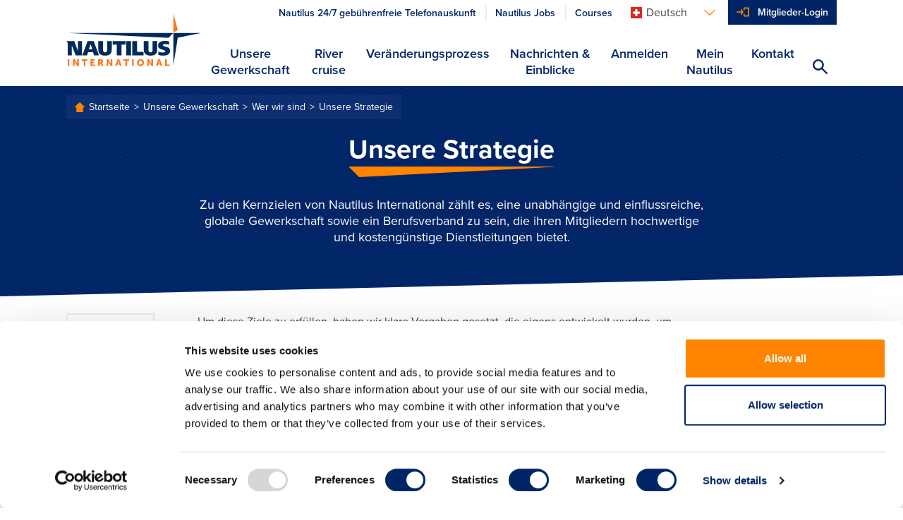

--- FILE ---
content_type: text/html; charset=utf-8
request_url: https://www.nautilusint.org/ch/unsere_gewerkschaft/wer-wir-sind/unsere-strategie/
body_size: 8883
content:

<!DOCTYPE html>
<html lang="de">
<head>
    <title>Unsere Strategie - Nautilus International</title>
    <!-- Favicons-->
        <link rel="apple-touch-icon" sizes="180x180" href="/apple-touch-icon.png">
        <link rel="icon" type="image/png" sizes="32x32" href="/favicon-32x32.png">
        <link rel="icon" type="image/png" sizes="16x16" href="/favicon-16x16.png">

    <link rel="manifest" href="/manifest.json">
    <link rel="mask-icon" href="/safari-pinned-tab.svg" color="#ff8500">
    <meta name="msapplication-TileColor" content="#da532c">
    <meta name="theme-color" content="#ffffff">
    <!--https://blog.kissmetrics.com/open-graph-meta-tags/-->
    <meta property="og:title" content="Unsere Strategie - Nautilus International">
    <meta name="twitter:title" content="Unsere Strategie - Nautilus International">
    <meta name="title" content="Unsere Strategie - Nautilus International">
    <meta property="og:url" content="https://www.nautilusint.org/ch/unsere_gewerkschaft/wer-wir-sind/unsere-strategie/">
    <meta name="twitter:card" content="summary">
    <meta name="twitter:url" content="https://www.nautilusint.org/ch/unsere_gewerkschaft/wer-wir-sind/unsere-strategie/">

    <meta name="viewport" content="width=device-width, initial-scale=1.0" />
            <meta name="description" content="Zu den Kernzielen von Nautilus International z&#228;hlt es, eine unabh&#228;ngige und einflussreiche, globale Gewerkschaft sowie ein Berufsverband zu sein, die ihren Mitgliedern hochwertige und kosteng&#252;nstige Dienstleitungen bietet. ">
            <meta property="og:description" content="Zu den Kernzielen von Nautilus International z&#228;hlt es, eine unabh&#228;ngige und einflussreiche, globale Gewerkschaft sowie ein Berufsverband zu sein, die ihren Mitgliedern hochwertige und kosteng&#252;nstige Dienstleitungen bietet. ">
            <meta name="twitter:description" content="Zu den Kernzielen von Nautilus International z&#228;hlt es, eine unabh&#228;ngige und einflussreiche, globale Gewerkschaft sowie ein Berufsverband zu sein, die ihren Mitgliedern hochwertige und kosteng&#252;nstige Dienstleitungen bietet. ">
        <!--default to website-->
        <meta property="og:type" content="website">
            <meta property="og:image" content="https://res.cloudinary.com/nautilus-international/image/upload/f_auto,q_auto,dpr_auto,c_fill,w_1200,h_627/v1513162492/our_strategy_cropped.jpg">

    <!-- EPiServer Header Resources -->
    
    <!-- Main stylesheet -->
        <link rel="stylesheet" href="/Static/Nautilus/css/style.css?version=2026.1.12.2">
        <!-- Fastest webfont loading in the west :) -->
    <script>
        if (window.localStorage && window.localStorage._tk_cache) {
            document.documentElement.classList.add('wf-active');
            var script = document.createElement('script');
            script.innerHTML = localStorage._tk_cache + ";(function () {var timeout = setTimeout(function () {document.documentElement.classList.remove('wf-active');}, 300); Typekit.load({ async: false, active: function () { clearTimeout(timeout); }});})();";
            document.head.appendChild(script);
        }
        window._tk_onload = function () {
            var req = new XMLHttpRequest()
            req.addEventListener("load", function () {
                window.localStorage._tk_cache = this.responseText;
            });
            req.open("GET", "https://use.typekit.net/rmo8orz.js");
            req.send();
        };
    </script>
    <script async="" src="https://use.typekit.net/rmo8orz.js" onload="Typekit.load({ async: true, loading: window._tk_onload })"></script>

    
    <link href="https://www.nautilusint.org/ch/unsere_gewerkschaft/wer-wir-sind/unsere-strategie/" rel="canonical" />
    <link href="https://www.nautilusint.org/en/our-union/who-we-are/our-strategy/" hreflang="en" rel="alternate" /><link href="https://www.nautilusint.org/ch/unsere_gewerkschaft/wer-wir-sind/unsere-strategie/" hreflang="de" rel="alternate" /><link href="https://www.nautilusint.org/nl/onze-vakbond/wie-we-zijn/onze-strategie/" hreflang="nl" rel="alternate" />

<!-- Google Tag Manager -->
<script>(function(w,d,s,l,i){w[l]=w[l]||[];w[l].push({'gtm.start':
new Date().getTime(),event:'gtm.js'});var f=d.getElementsByTagName(s)[0],
j=d.createElement(s),dl=l!='dataLayer'?'&l='+l:'';j.async=true;j.src=
'https://www.googletagmanager.com/gtm.js?id='+i+dl;f.parentNode.insertBefore(j,f);
})(window,document,'script','dataLayer','GTM-MMRZDKB');</script>
<!-- End Google Tag Manager --><script type="text/javascript">var appInsights=window.appInsights||function(config){function t(config){i[config]=function(){var t=arguments;i.queue.push(function(){i[config].apply(i,t)})}}var i={config:config},u=document,e=window,o="script",s="AuthenticatedUserContext",h="start",c="stop",l="Track",a=l+"Event",v=l+"Page",r,f;setTimeout(function(){var t=u.createElement(o);t.src=config.url||"https://js.monitor.azure.com/scripts/a/ai.0.js";u.getElementsByTagName(o)[0].parentNode.appendChild(t)});try{i.cookie=u.cookie}catch(y){}for(i.queue=[],r=["Event","Exception","Metric","PageView","Trace","Dependency"];r.length;)t("track"+r.pop());return t("set"+s),t("clear"+s),t(h+a),t(c+a),t(h+v),t(c+v),t("flush"),config.disableExceptionTracking||(r="onerror",t("_"+r),f=e[r],e[r]=function(config,t,u,e,o){var s=f&&f(config,t,u,e,o);return s!==!0&&i["_"+r](config,t,u,e,o),s}),i}({instrumentationKey:"9850a4d2-6157-4c9d-8e2a-b28c86d5aee0",sdkExtension:"a"});window.appInsights=appInsights;appInsights.queue&&appInsights.queue.length===0&&appInsights.trackPageView();</script></head>
<body data-cloudinary="nautilus-international" data-editmode="False" data-search="/ch/search/AutoComplete">

<!-- Google Tag Manager (noscript) -->
<noscript><iframe src="https://www.googletagmanager.com/ns.html?id=GTM-MMRZDKB"
height="0" width="0" style="display:none;visibility:hidden"></iframe></noscript>
<!-- End Google Tag Manager (noscript) -->
        <!-- Current Version: 2026.1.12.2 -->
    
    



<header class="c-site-header">
    <a class="c-skip-links" href="#main-content">zum Inhalt &#252;berspringen</a>
    <div class="o-container">
        <div class="o-layout">
            <div class="o-layout__item c-site-header__bar">
                <a class="c-site-header__logo" href="/ch/" >
                            <img src="/Static/Nautilus/img/site-logo.svg" width="192" height="76" alt="Nautilus International Maritime Union" />
                </a>

                <div class="c-site-header__right">
                        <div class="c-site-header__actions">
                            <ul class="o-list-inline c-site-header__quicklinks js-site-header-quicklinks"></ul>



<div class="c-dropdown js-dropdown c-site-header__dropdown">

    <button class="c-dropdown__toggle js-dropdown-toggle c-dropdown__toggle--bare" id="languages-selector" aria-haspopup="true" aria-expanded="false" aria-label="Languages">
        <span class="u-sprite c-icon u-margin-right-tiny">
            <svg viewBox="0 0 1 1">
                <use xlink:href="/Static/Nautilus/img/icons.svg#icon-flag-ch"></use>
            </svg>
        </span><span class="c-dropdown__toggle-text">Deutsch</span><span class="u-sprite c-icon c-dropdown__toggle-icon">
            <svg viewBox="0 0 1 1">
                <use xlink:href="/Static/Nautilus/img/icons.svg#icon-chevron-down"></use>
            </svg>
        </span>
    </button>
    <ul class="c-dropdown__list js-dropdown-list" aria-labelledby="languages-selector">

            <li class="c-dropdown__item">

                <a class="c-dropdown__link" href="/ch/ChangeLanguage/?languageId=en" data-qa="languageSelectorButton-en">

                    <span class="u-sprite c-icon u-margin-right-tiny">
                        <svg viewBox="0 0 1 1">
                            <use xlink:href="/Static/Nautilus/img/icons.svg#icon-flag-en"></use>
                        </svg>
                    </span>English
                </a>
            </li>
            <li class="c-dropdown__item">

                <a class="c-dropdown__link" href="/ch/ChangeLanguage/?languageId=nl" data-qa="languageSelectorButton-nl">

                    <span class="u-sprite c-icon u-margin-right-tiny">
                        <svg viewBox="0 0 1 1">
                            <use xlink:href="/Static/Nautilus/img/icons.svg#icon-flag-nl"></use>
                        </svg>
                    </span>Netherlands
                </a>
            </li>
            <li class="c-dropdown__item">

                <a class="c-dropdown__link" href="/ch/ChangeLanguage/?languageId=de" data-qa="languageSelectorButton-ch">

                    <span class="u-sprite c-icon u-margin-right-tiny">
                        <svg viewBox="0 0 1 1">
                            <use xlink:href="/Static/Nautilus/img/icons.svg#icon-flag-ch"></use>
                        </svg>
                    </span>Deutsch
                </a>
            </li>
    </ul>
</div>


                            <button class="c-site-header__actions-item c-site-header__toggle-nav js-toggle-nav" aria-label="Toggle Navigation">
                                <span class="u-sprite c-icon">
                                    <svg viewBox="0 0 1 1">
                                        <use xmlns:xlink="http://www.w3.org/1999/xlink" xlink:href="/Static/Nautilus/img/icons.svg#icon-menu"></use>
                                    </svg>
                                </span>
                            </button>

                            <ul class="o-list-inline c-site-header__account-actions js-site-header-account-actions">
                                    <li class="c-primary-nav__item c-primary-nav__item--no-border js-user-account-action">
                                        <div class="c-primary-nav__actions u-bg-primary-blue">
                                            <a class="c-primary-nav__link c-primary-nav__link--login u-text-white" data-qa="headersigninbutton" href="/ch/mein-nautilus/mitglieder-login/">Mitglieder-Login</a>
                                        </div>
                                    </li>
                            </ul>
                        </div>


                    <div class="c-site-header__nav-container js-nav-container">
                        <nav class="c-primary-nav" role="navigation">
                            <ul class="o-list-bare c-primary-nav__list js-primary-nav-list">

                                <!-- Site navigation items -->

                                        <li class="c-primary-nav__item c-primary-nav__item--top ">
                                            <div class="c-primary-nav__actions">

                                                <a class="c-primary-nav__link c-primary-nav__link--top" href="/ch/unsere_gewerkschaft/" accesskey="">
                                                    Unsere Gewerkschaft
                                                </a>

                                                    <span class="u-sprite c-icon c-primary-nav__link-icon c-primary-nav__link-icon--after u-text-primary-orange js-subnav-toggle">
                                                        <svg viewBox="0 0 1 1">
                                                            <use xlink:href="/Static/Nautilus/img/icons.svg#icon-plus"></use>
                                                        </svg>
                                                    </span>
                                            </div>
                                                <div class="c-primary-nav__subnav">
                                                    <div class="o-container">
                                                        <div class="c-primary-nav__subnav-intro">
                                                            <p class="c-heading-charlie c-heading-swoosh u-text-white">Unsere Gewerkschaft</p>
                                                            <p class="u-margin-bottom-none">Nautilus International ist eine unabh&#228;ngige, einflussreiche und weltweit aktive Gewerkschaft sowie ein Berufsverband.</p>
                                                        </div>
                                                        <ul class="o-list-bare c-primary-nav__subnav-list">
                                                                    <li class="c-primary-nav__item c-primary-nav__subnav-item">
                                                                        <div class="c-primary-nav__actions">

                                                                            <a class="c-primary-nav__link c-primary-nav__subnav-link" href="/ch/unsere_gewerkschaft/wer-wir-sind/" accesskey="">
                                                                                Wer wir sind
                                                                            </a>
                                                                        </div>
                                                                    </li>
                                                                    <li class="c-primary-nav__item c-primary-nav__subnav-item">
                                                                        <div class="c-primary-nav__actions">

                                                                            <a class="c-primary-nav__link c-primary-nav__subnav-link" href="/ch/unsere_gewerkschaft/was-wir-unternehmen/" accesskey="">
                                                                                Was wir unternehmen
                                                                            </a>
                                                                        </div>
                                                                    </li>
                                                                    <li class="c-primary-nav__item c-primary-nav__subnav-item">
                                                                        <div class="c-primary-nav__actions">

                                                                            <a class="c-primary-nav__link c-primary-nav__subnav-link" href="/ch/unsere_gewerkschaft/wo-wir-arbeiten/" accesskey="">
                                                                                Wo wir arbeiten
                                                                            </a>
                                                                        </div>
                                                                    </li>
                                                        </ul>
                                                    </div>
                                                </div>
                                        </li>
                                        <li class="c-primary-nav__item c-primary-nav__item--top ">
                                            <div class="c-primary-nav__actions">

                                                <a class="c-primary-nav__link c-primary-nav__link--top" href="/ch/river-cruise/" accesskey="">
                                                    River cruise
                                                </a>

                                                    <span class="u-sprite c-icon c-primary-nav__link-icon c-primary-nav__link-icon--after u-text-primary-orange js-subnav-toggle">
                                                        <svg viewBox="0 0 1 1">
                                                            <use xlink:href="/Static/Nautilus/img/icons.svg#icon-plus"></use>
                                                        </svg>
                                                    </span>
                                            </div>
                                                <div class="c-primary-nav__subnav">
                                                    <div class="o-container">
                                                        <div class="c-primary-nav__subnav-intro">
                                                            <p class="c-heading-charlie c-heading-swoosh u-text-white">River cruise</p>
                                                            <p class="u-margin-bottom-none">Improving conditions for river cruise workers</p>
                                                        </div>
                                                        <ul class="o-list-bare c-primary-nav__subnav-list">
                                                                    <li class="c-primary-nav__item c-primary-nav__subnav-item">
                                                                        <div class="c-primary-nav__actions">

                                                                            <a class="c-primary-nav__link c-primary-nav__subnav-link" href="/ch/river-cruise/river-cruise-hub/" accesskey="">
                                                                                River cruise hub
                                                                            </a>
                                                                        </div>
                                                                    </li>
                                                        </ul>
                                                    </div>
                                                </div>
                                        </li>
                                        <li class="c-primary-nav__item c-primary-nav__item--top ">
                                            <div class="c-primary-nav__actions">

                                                <a class="c-primary-nav__link c-primary-nav__link--top" href="/ch/veranderungsprozess/" accesskey="">
                                                    Ver&#228;nderungsprozess
                                                </a>

                                                    <span class="u-sprite c-icon c-primary-nav__link-icon c-primary-nav__link-icon--after u-text-primary-orange js-subnav-toggle">
                                                        <svg viewBox="0 0 1 1">
                                                            <use xlink:href="/Static/Nautilus/img/icons.svg#icon-plus"></use>
                                                        </svg>
                                                    </span>
                                            </div>
                                                <div class="c-primary-nav__subnav">
                                                    <div class="o-container">
                                                        <div class="c-primary-nav__subnav-intro">
                                                            <p class="c-heading-charlie c-heading-swoosh u-text-white">Ver&#228;nderungsprozess</p>
                                                            <p class="u-margin-bottom-none">Nautilus arbeitet mit seinen Mitgliedern, der maritimen Gemeinschaft, nationalen Regierungen und internationalen Beh&#246;rden zusammen, um Ver&#228;nderungen zu bewirken, die das Leben der maritimen Fachkr&#228;fte verbessern.</p>
                                                        </div>
                                                        <ul class="o-list-bare c-primary-nav__subnav-list">
                                                                    <li class="c-primary-nav__item c-primary-nav__subnav-item">
                                                                        <div class="c-primary-nav__actions">

                                                                            <a class="c-primary-nav__link c-primary-nav__subnav-link" href="/ch/veranderungsprozess/kampagnen/" accesskey="">
                                                                                Kampagnen
                                                                            </a>
                                                                        </div>
                                                                    </li>
                                                                    <li class="c-primary-nav__item c-primary-nav__subnav-item">
                                                                        <div class="c-primary-nav__actions">

                                                                            <a class="c-primary-nav__link c-primary-nav__subnav-link" href="/ch/veranderungsprozess/beteilige-dich/" accesskey="">
                                                                                Beteilige Dich
                                                                            </a>
                                                                        </div>
                                                                    </li>
                                                                    <li class="c-primary-nav__item c-primary-nav__subnav-item">
                                                                        <div class="c-primary-nav__actions">

                                                                            <a class="c-primary-nav__link c-primary-nav__subnav-link" href="/ch/veranderungsprozess/veranstaltungen/" accesskey="">
                                                                                Veranstaltungen
                                                                            </a>
                                                                        </div>
                                                                    </li>
                                                        </ul>
                                                    </div>
                                                </div>
                                        </li>
                                        <li class="c-primary-nav__item c-primary-nav__item--top ">
                                            <div class="c-primary-nav__actions">

                                                <a class="c-primary-nav__link c-primary-nav__link--top" href="/ch/nachrichten-einblicke/" accesskey="">
                                                    Nachrichten &amp; Einblicke
                                                </a>

                                                    <span class="u-sprite c-icon c-primary-nav__link-icon c-primary-nav__link-icon--after u-text-primary-orange js-subnav-toggle">
                                                        <svg viewBox="0 0 1 1">
                                                            <use xlink:href="/Static/Nautilus/img/icons.svg#icon-plus"></use>
                                                        </svg>
                                                    </span>
                                            </div>
                                                <div class="c-primary-nav__subnav">
                                                    <div class="o-container">
                                                        <div class="c-primary-nav__subnav-intro">
                                                            <p class="c-heading-charlie c-heading-swoosh u-text-white">Nachrichten &amp; Einblicke</p>
                                                            <p class="u-margin-bottom-none">Bleiben Sie bei  gewerkschaftlichen Informationen und Werbeaktionen auf dem Laufenden.</p>
                                                        </div>
                                                        <ul class="o-list-bare c-primary-nav__subnav-list">
                                                                    <li class="c-primary-nav__item c-primary-nav__subnav-item">
                                                                        <div class="c-primary-nav__actions">

                                                                            <a class="c-primary-nav__link c-primary-nav__subnav-link" href="/ch/nachrichten-einblicke/nachrichten/" accesskey="">
                                                                                Nachrichten
                                                                            </a>
                                                                        </div>
                                                                    </li>
                                                                    <li class="c-primary-nav__item c-primary-nav__subnav-item">
                                                                        <div class="c-primary-nav__actions">

                                                                            <a class="c-primary-nav__link c-primary-nav__subnav-link" href="/ch/nachrichten-einblicke/kompass/" accesskey="">
                                                                                Kompass
                                                                            </a>
                                                                        </div>
                                                                    </li>
                                                                    <li class="c-primary-nav__item c-primary-nav__subnav-item">
                                                                        <div class="c-primary-nav__actions">

                                                                            <a class="c-primary-nav__link c-primary-nav__subnav-link" href="/ch/nachrichten-einblicke/ressourcen/" accesskey="">
                                                                                Ressourcen
                                                                            </a>
                                                                        </div>
                                                                    </li>
                                                                    <li class="c-primary-nav__item c-primary-nav__subnav-item">
                                                                        <div class="c-primary-nav__actions">

                                                                            <a class="c-primary-nav__link c-primary-nav__subnav-link" href="/ch/nachrichten-einblicke/inserieren-mit-nautilus-international/" accesskey="">
                                                                                Inserieren mit Nautilus International
                                                                            </a>
                                                                        </div>
                                                                    </li>
                                                        </ul>
                                                    </div>
                                                </div>
                                        </li>
                                        <li class="c-primary-nav__item c-primary-nav__item--top ">
                                            <div class="c-primary-nav__actions">

                                                <a class="c-primary-nav__link c-primary-nav__link--top" href="/ch/anmelden/" accesskey="">
                                                    Anmelden
                                                </a>

                                                    <span class="u-sprite c-icon c-primary-nav__link-icon c-primary-nav__link-icon--after u-text-primary-orange js-subnav-toggle">
                                                        <svg viewBox="0 0 1 1">
                                                            <use xlink:href="/Static/Nautilus/img/icons.svg#icon-plus"></use>
                                                        </svg>
                                                    </span>
                                            </div>
                                                <div class="c-primary-nav__subnav">
                                                    <div class="o-container">
                                                        <div class="c-primary-nav__subnav-intro">
                                                            <p class="c-heading-charlie c-heading-swoosh u-text-white">Anmelden</p>
                                                            <p class="u-margin-bottom-none">Nautilus International ist die Gewerkschaft f&#252;r Berufsleute in der Binnen- und Seeschifffahrt.</p>
                                                        </div>
                                                        <ul class="o-list-bare c-primary-nav__subnav-list">
                                                                    <li class="c-primary-nav__item c-primary-nav__subnav-item">
                                                                        <div class="c-primary-nav__actions">

                                                                            <a class="c-primary-nav__link c-primary-nav__subnav-link" href="/ch/anmelden/trete-uns-bei/" accesskey="">
                                                                                Trete uns bei
                                                                            </a>
                                                                        </div>
                                                                    </li>
                                                                    <li class="c-primary-nav__item c-primary-nav__subnav-item">
                                                                        <div class="c-primary-nav__actions">

                                                                            <a class="c-primary-nav__link c-primary-nav__subnav-link" href="/ch/anmelden/mitgliedschaftsvorz%C3%BCge/" accesskey="">
                                                                                Mitgliedschaftsvorz&#252;ge
                                                                            </a>
                                                                        </div>
                                                                    </li>
                                                        </ul>
                                                    </div>
                                                </div>
                                        </li>
                                        <li class="c-primary-nav__item c-primary-nav__item--top ">
                                            <div class="c-primary-nav__actions">

                                                <a class="c-primary-nav__link c-primary-nav__link--top" href="/ch/mein-nautilus/" accesskey="">
                                                    Mein Nautilus
                                                </a>

                                                    <span class="u-sprite c-icon c-primary-nav__link-icon c-primary-nav__link-icon--after u-text-primary-orange js-subnav-toggle">
                                                        <svg viewBox="0 0 1 1">
                                                            <use xlink:href="/Static/Nautilus/img/icons.svg#icon-plus"></use>
                                                        </svg>
                                                    </span>
                                            </div>
                                                <div class="c-primary-nav__subnav">
                                                    <div class="o-container">
                                                        <div class="c-primary-nav__subnav-intro">
                                                            <p class="c-heading-charlie c-heading-swoosh u-text-white">Mein Nautilus</p>
                                                            <p class="u-margin-bottom-none">Dieser passwortgesch&#252;tzte Bereich ist nur f&#252;r Mitglieder zug&#228;nglich.</p>
                                                        </div>
                                                        <ul class="o-list-bare c-primary-nav__subnav-list">
                                                                    <li class="c-primary-nav__item c-primary-nav__subnav-item">
                                                                        <div class="c-primary-nav__actions">

                                                                            <a class="c-primary-nav__link c-primary-nav__subnav-link" href="/ch/mein-nautilus/unterstutzung-am-arbeitsplatz/" accesskey="">
                                                                                Unterst&#252;tzung am Arbeitsplatz
                                                                            </a>
                                                                        </div>
                                                                    </li>
                                                                    <li class="c-primary-nav__item c-primary-nav__subnav-item">
                                                                        <div class="c-primary-nav__actions">

                                                                            <a class="c-primary-nav__link c-primary-nav__subnav-link" href="/ch/mein-nautilus/nautilus-plus/" accesskey="">
                                                                                Nautilus Plus
                                                                            </a>
                                                                        </div>
                                                                    </li>
                                                                    <li class="c-primary-nav__item c-primary-nav__subnav-item">
                                                                        <div class="c-primary-nav__actions">

                                                                            <a class="c-primary-nav__link c-primary-nav__subnav-link" href="/ch/mein-nautilus/member-resources/" accesskey="">
                                                                                Member resources
                                                                            </a>
                                                                        </div>
                                                                    </li>
                                                                    <li class="c-primary-nav__item c-primary-nav__subnav-item">
                                                                        <div class="c-primary-nav__actions">

                                                                            <a class="c-primary-nav__link c-primary-nav__subnav-link" href="/ch/mein-nautilus/ermassigungen-bei-der-schweizerischen-niederlassung/" accesskey="">
                                                                                Erm&#228;ssigungen bei der schweizerischen Niederlassung
                                                                            </a>
                                                                        </div>
                                                                    </li>
                                                                    <li class="c-primary-nav__item c-primary-nav__subnav-item">
                                                                        <div class="c-primary-nav__actions">

                                                                            <a class="c-primary-nav__link c-primary-nav__subnav-link" href="/ch/mein-nautilus/nautilus-elections/" accesskey="">
                                                                                Wahlen zum Rat
                                                                            </a>
                                                                        </div>
                                                                    </li>
                                                        </ul>
                                                    </div>
                                                </div>
                                        </li>
                                        <li class="c-primary-nav__item c-primary-nav__item--top ">
                                            <div class="c-primary-nav__actions">

                                                <a class="c-primary-nav__link c-primary-nav__link--top" href="/ch/kontakt/" accesskey="">
                                                    Kontakt
                                                </a>

                                            </div>
                                        </li>

                                <li class="c-primary-nav__item js-navigation-quicklinks">
                                    <div class="c-primary-nav__actions">
                                            <a class="c-primary-nav__link c-primary-nav__link--half u-text-primary-blue"
                                               href="/link/2ddaf7270be4497f86b344cc0d93d885.aspx?epslanguage=de">
                                                Nautilus 24/7 geb&#252;hrenfreie Telefonauskunft
                                            </a>
                                                                                    <a class="c-primary-nav__link c-primary-nav__link--half u-text-primary-blue"
                                               href="/link/70b11fc3d6ba4e68abc006ba07cb0b0c.aspx">
                                                Nautilus Jobs
                                            </a>
                                                                                    <a class="c-primary-nav__link c-primary-nav__link--half u-text-primary-blue"
                                               href="/link/60c34de6839d4e5e9e02a8bc60b0115b.aspx">
                                                Courses
                                            </a>
                                    </div>
                                </li>

                            </ul>
                        </nav>
                    </div>

                    <button class="c-site-header__actions-item c-site-header__search js-toggle-search js-search-icon" aria-label="Search Website">
                        <span class="u-sprite c-icon">
                            <svg viewBox="0 0 1 1">
                                <use xmlns:xlink="http://www.w3.org/1999/xlink" xlink:href="/Static/Nautilus/img/icons.svg#icon-search"></use>
                            </svg>
                        </span>
                    </button>
                </div>

            </div>

        </div>
    </div>
</header>
<!-- Global search input field-->
<div class="c-site-search c-site-search--global js-global-search">
    <div class="o-container o-container--relative">
        <div class="o-layout">
            <div class="o-layout__item">
                <form class="js-site-search" id="" method="" action="/ch/search/" autocomplete="off">
                    <input class="c-form-input c-form-input--invert c-form-input--global-search u-margin-bottom-none js-site-search-input" id="searchQuery" name="searchQuery" type="text" value="" />
                    <!-- Autocomplete results-->
                    <ul class="c-autocomplete c-autocomplete--global o-list-block js-site-search-autocomplete"></ul>
                </form>
            </div>
        </div>
    </div>
</div>

    <main class="site-content" id="main-content">
        


<div class="c-page-header c-page-header--tilt c-page-header--center">
    <div class="o-container">
        <div class="o-layout">

    <div class="o-layout__item">
        <div class="c-breadcrumbs">
                        <a class="c-breadcrumbs__link" href="/ch/">
                            Startseite
                        </a>
                        <a class="c-breadcrumbs__link" href="/ch/unsere_gewerkschaft/">
                            Unsere Gewerkschaft
                        </a>
                        <a class="c-breadcrumbs__link" href="/ch/unsere_gewerkschaft/wer-wir-sind/">
                            Wer wir sind
                        </a>
                        <a class="c-breadcrumbs__link" href="/ch/unsere_gewerkschaft/wer-wir-sind/unsere-strategie/">
                            Unsere Strategie
                        </a>
        </div>
    </div>

            <div class="o-layout__item u-width-8-col@large u-push-2-col@large">
                <h1 class="c-page-header__title c-heading-swoosh u-margin-bottom-large" >Unsere Strategie</h1>
                <p class="c-page-header__subtitle">Zu den Kernzielen von Nautilus International zählt es, eine unabhängige und einflussreiche, globale Gewerkschaft sowie ein Berufsverband zu sein, die ihren Mitgliedern hochwertige und kostengünstige Dienstleitungen bietet.</p>
            </div>
        </div>
    </div>
</div>

<div class="o-container o-container--relative" data-qa="GenericContent">
    <div class="o-layout">
        <div class="o-layout__item u-width-10-col@large u-push-1-col@large u-width-8-col@x-large u-push-2-col@x-large">
            
            <div class="c-content-area" >
                <p>Um diese Ziele zu erfüllen, haben wir klare Vorgaben gesetzt, die eigens entwickelt wurden, um unseren Bedürfnissen gerecht zu werden.</p>
<p>Nautilus arbeitet nach klaren und definierten Grundsätzen – unsere Mission ist es, den Interessen unserer Mitglieder zu dienen, diese zu unterstützen und schützen.</p>
<p>Wir werden von unseren Mitgliedern geführt und sind diesen Rechenschaft schuldig. Unsere Ziele werden in Zusammenarbeit mit Mitarbeitenden und Funktionären entwickelt. Dies in Übereinstimmung mit den Richtlinien, welche die Mitglieder mittels eines demokratischen Prozesses festgelegt haben.</p>
<p>Wir verfügen über eine klare und regelmässig überprüfte Strategie, um den Bedürfnissen und Ansprüchen der Mitglieder gerecht zu werden. Die Strategie basiert auf Organisation, Rekrutierung, Bewahrung, Engagement und Befähigung. Mitgliedern ist es möglich, die Strategie von Anfang an mitzugestalten. Dies dank einer Gewerkschaft, die offene und demokratische Strukturen besitzt, welche Debatten und Diskussionen willkommen heisst, um zu gewährleisten, dass unsere Grundsätze darauf fokussieren, eine positive Veränderung für maritime Fachleute zu erzielen. <br>Wir rufen die Mitglieder dazu auf, eine aktive Rolle bei der Art und Weise einzunehmen, wie wir arbeiten und wie wir Chancen bieten, um sich auf allen Ebenen zu engagieren – von der Unterstützung von Kollegen als Vertrauensmänner am Arbeitsplatz bis hin zur Teilnahme an unseren Treffen zur Gestaltung der Richtlinien.</p>
<p>Nautilus befragt seine Mitglieder regelmässig, um deren Erfahrungen zu den relevanten Themen zu gewinnen. Das umfasst alles, von Leistungen und Services, welche die Gewerkschaft bietet, bis hin zum Internet-Zugang auf hoher See oder Veränderungen der Arbeitsbedingungen an Bord. Und Mitglieder haben die Möglichkeit, ihre Ansichten direkt in die Verhandlungen bezüglich ihrer Bezahlung und Arbeitsbedingungen einfliessen zu lassen. Dies, weil unsere Funktionäre sich regelmässig nach den Meinungen zum Inhalt ihrer Forderungen erkundigen.</p>
<p>Wir arbeiten eng mit einer breiten Auswahl an nationalen und internationalen Organisationen zusammen, um unsere Ziele zu verwirklichen. Nautilus setzt sich bei der Regierung, den Arbeitgebern, den Gewerkschaftsverbänden, der Internationalen Seeschifffahrtsorganisation und anderen Organisationen als Stimme für die maritimen Berufsleute ein.</p>
<blockquote title="Unsere Strategie: Mark Dickinson">Nautilus ruht sich bezüglich seiner Ambition, das Beste für seine Mitglieder zu erreichen, nie aus. Und die Gewerkschaft besteht aus unseren Mitgliedern – inklusive unseren Zielen, Richtlinien und Verfahrensweise, die allesamt als direkte Reaktion auf die Bedürfnisse unserer Mitglieder entstanden sind. Unsere strategischen Ziele spiegeln nicht nur die Ansichten und Erfahrungen unserer Mitglieder wider, sondern auch das dynamische und oftmals herausfordernde Umfeld, in welchem sie tätig sind.'</blockquote>
<p>Mark Dickinson, Generalsekretär von Nautilus International</p>
<blockquote title="Unsere Strategie: Olu Tunde">Nautilus wird straff geführt – und nutzt die Mitgliederbeiträge klug, um den maritimen Berufsleuten ein unvergleichliches Dienstleistungsangebot und Unterstützung zu bieten. Und zwar unabhängig davon, wo die Arbeit die Mitglieder gerade hinführt. Im Geschäftswesen der Schifffahrtsindustrie geht es bekanntermassen hoch und runter, aber wir arbeiten darauf hin, die Gewerkschaft auf eine solide finanzielle Grundlage zu stellen. Und wir wollen gewährleisten, dass die Mitglieder den Lohn und die Arbeitsbedingungen erhalten, die ihnen zustehen. Wir wollen auch dafür sorgen, dass unsere Mitglieder angemessene Pensionen und Fürsorgeleistungen erhalten, wenn ihre berufliche Karriere hinter ihnen liegt.'</blockquote>
<p>Olu Tunde, Vize-Generalsekretär von Nautilus International</p>
            </div>
            


<div class="c-share c-share--full@small">
    <div class="c-share__item js-accordion-section">
        <a class="c-share__link js-accordion-trigger" href="#">
            <span class="u-sprite c-icon c-share__icon">
                <svg viewBox="0 0 1 1">
                    <use xlink:href="/Static/Nautilus/img/icons.svg#icon-share"></use>
                </svg>
            </span><span class="c-share__label">Share</span>
        </a>
        <div class="c-share__body js-accordion-content">
            <a class="c-share__link" href="http://www.facebook.com/sharer.php?u=https://www.nautilusint.org/ch/unsere_gewerkschaft/wer-wir-sind/unsere-strategie/" target="_blank" rel="noopener noreferrer">
                <span class="u-sprite c-icon c-share__icon">
                    <svg viewBox="0 0 1 1">
                        <use xlink:href="/Static/Nautilus/img/icons.svg#icon-facebook"></use>
                    </svg>
                </span>
            </a>
            <a class="c-share__link" href="https://twitter.com/share?url=https://www.nautilusint.org/ch/unsere_gewerkschaft/wer-wir-sind/unsere-strategie/" target="_blank" rel="noopener noreferrer">
                <span class="u-sprite c-icon c-share__icon">
                    <svg viewBox="0 0 1 1">
                        <use xlink:href="/Static/Nautilus/img/icons.svg#icon-twitter"></use>
                    </svg>
                </span>
            </a>
            <a class="c-share__link" href="https://www.linkedin.com/sharing/share-offsite/?url=https://www.nautilusint.org/ch/unsere_gewerkschaft/wer-wir-sind/unsere-strategie/" target="_blank" rel="noopener noreferrer">
                <span class="u-sprite c-icon c-share__icon">
                    <svg viewBox="0 0 1 1">
                        <use xlink:href="/Static/Nautilus/img/icons.svg#icon-linkedin"></use>
                    </svg>
                </span>
            </a>
        </div>
    </div>
    <div class="c-share__item">
        <a class="c-share__link" href="mailto:?Subject=Unsere Strategie&amp;Body=https://www.nautilusint.org/ch/unsere_gewerkschaft/wer-wir-sind/unsere-strategie/">
            <span class="u-sprite c-icon c-share__icon">
                <svg viewBox="0 0 1 1">
                    <use xlink:href="/Static/Nautilus/img/icons.svg#icon-mail"></use>
                </svg>
            </span><span class="c-share__label">Email</span>
        </a>
    </div>
    <div class="c-share__item">
        <a class="c-share__link" href="javascript:window.print()">
            <span class="u-sprite c-icon c-share__icon">
                <svg viewBox="0 0 1 1">
                    <use xlink:href="/Static/Nautilus/img/icons.svg#icon-print"></use>
                </svg>
            </span><span class="c-share__label">Print</span>
        </a>
    </div>
</div>

        </div>
    </div>
</div>
    <section class="u-bg-light-blue u-padding-top u-padding-bottom">
        <div class="o-container">
            <div class="o-layout">
                <div class="o-layout__item">
                    <h2 class="c-heading-charlie u-text-primary-blue u-text-center">Zugeh&#246;riger Inhalt</h2>
                </div>
            </div>
            <div class="o-layout o-layout--flex u-margin-bottom-small">

<a class="c-card u-margin-bottom o-layout__item u-width-12-col@medium" href="/ch/unsere_gewerkschaft/wer-wir-sind/strategischer-plan/" data-epi-block-id="417">
    <div class="c-card__image" data-src="/globalassets/our-union/who-we-are/our_strategy2.jpg" data-version="1513162507">
    </div>
    <div class="c-card__body">
        <h3 class="c-card__title c-text-lead u-text-primary-blue u-margin-bottom-small">Strategischer Plan</h3>
        <p class="c-card__excerpt">Dies ist der strategische Plan von Nautilus International f&#252;r die Jahre 2023-2027.</p>
    </div>
</a>
</div>
        </div>
    </section>



    </main>




    <div class="c-cta u-text-center u-bg-secondary-blue u-bg-pattern">
        <div class="o-container">
            <h2 class="c-heading-charlie u-text-white u-fill-container u-margin-bottom">Werde noch heute Nautilus Mitglied</h2>
            <div class="o-layout">
                <div class="o-layout__item u-width-5-col@medium u-push-1-col@medium u-width-4-col@large u-push-2-col@large">
                    <a class="c-button c-button--primary c-button--full u-margin-bottom-small" href="/ch/anmelden/trete-uns-bei/">
                        Mitglied werden<span class="u-sprite c-icon">
                            <svg viewBox="0 0 1 1" >
                                <use xlink:href="/Static/Nautilus/img/icons.svg#icon-chevron-right"></use>
                            </svg>
                        </span>
                    </a>
                </div>
                <div class="o-layout__item u-width-5-col@medium u-width-4-col@large">
                    <a class="c-button c-button--secondary-invert c-button--full u-margin-bottom-small" href="/ch/anmelden/mitgliedschaftsvorzuge-old/">
                        Erfahre mehr<span class="u-sprite c-icon">
                            <svg viewBox="0 0 1 1" >
                                <use xlink:href="/Static/Nautilus/img/icons.svg#icon-chevron-right"></use>
                            </svg>
                        </span>
                    </a>
                </div>
            </div>
        </div>
    </div>
<footer class="c-site-footer">
    <div class="o-container o-container--relative">


<div class="o-layout">
    <!--Footer Links-->
    <div class="o-layout__item u-width-12-col@medium u-push-1-col@medium u-margin-left-reset@large"">
        <div class="o-layout u-relative">
            <div class="o-layout__item u-width-6-of-12-col@large" >
                <h2 class="c-heading-delta c-heading-swoosh c-site-footer__headline">Wo Du auch bist, wir sind f&#252;r Dich da</h2>
                <!--Social Links-->
                <div class="c-social-media c-site-footer__social-media">
                    <a class="c-social-media__item" href="https://www.facebook.com/Nautilusint/" target="_blank" rel="noopener noreferrer" aria-label="Facebook" >
                        <span class="u-sprite c-icon">
                            <svg viewBox="0 0 1 1">
                                <use xlink:href="/Static/Nautilus/img/icons.svg#icon-facebook"></use>
                            </svg>
                        </span>
                    </a><a class="c-social-media__item" href="https://twitter.com/nautilusint" target="_blank" rel="noopener noreferrer" aria-label="Twitter" >
                        <span class="u-sprite c-icon">
                            <svg viewBox="0 0 1 1">
                                <use xlink:href="/Static/Nautilus/img/icons.svg#icon-twitter"></use>
                            </svg>
                        </span>
                    </a><a class="c-social-media__item" href="https://www.youtube.com/user/nautilusint" target="_blank" rel="noopener noreferrer" aria-label="YouTube" >
                        <span class="u-sprite c-icon">
                            <svg viewBox="0 0 1 1">
                                <use xlink:href="/Static/Nautilus/img/icons.svg#icon-youtube"></use>
                            </svg>
                        </span>
                    </a><a class="c-social-media__item" href="https://www.linkedin.com/groups/5133007/profile" target="_blank" rel="noopener noreferrer" aria-label="LinkedIn" >
                        <span class="u-sprite c-icon">
                            <svg viewBox="0 0 1 1">
                                <use xlink:href="/Static/Nautilus/img/icons.svg#icon-linkedin"></use>
                            </svg>
                        </span>
                    </a>
                        <a class="c-social-media__item" href="https://www.instagram.com/nautilusint/?hl=en" target="_blank" rel="noopener noreferrer" aria-label="Instagram" >
                            <span class="u-sprite c-icon">
                                <svg viewBox="0 0 1 1">
                                    <use xlink:href="/Static/Nautilus/img/icons.svg#icon-instagram"></use>
                                </svg>
                            </span>
                        </a>
                                            <a class="c-social-media__item" href="https://www.tiktok.com/@nautilusint" target="_blank" rel="noopener noreferrer" aria-label="TikTok" >
                            <span class="u-sprite c-icon">
                                <svg viewBox="0 0 1 1">
                                    <use xlink:href="/Static/Nautilus/img/icons.svg#icon-tiktok"></use>
                                </svg>
                            </span>
                        </a>
                    <a class="c-social-media__item" href="/ch/news-rss/" target="_blank" aria-label="RSS Feed">
                        <span class="u-sprite c-icon">
                            <svg viewBox="0 0 1 1">
                                <use xlink:href="/Static/Nautilus/img/icons.svg#icon-rss"></use>
                            </svg>
                        </span>
                    </a>
                </div>
            </div>
            <div class="o-layout__item u-width-5-of-12-col@medium u-width-3-of-12-col@large">
                <h3 class="c-text-lead u-text-white u-margin-bottom-tiny">&#220;ber Nautilus International </h3>
                <ul class="o-list-bare c-site-footer__list" >
                            <li class="c-site-footer__list-item"><a class="c-link-bare" href="/ch/unsere_gewerkschaft/wer-wir-sind/" accesskey="">Wer wir sind</a></li>
                            <li class="c-site-footer__list-item"><a class="c-link-bare" href="/ch/unsere_gewerkschaft/wer-wir-sind/statuten/" accesskey="">Statuten</a></li>
                            <li class="c-site-footer__list-item"><a class="c-link-bare" href="/ch/unsere_gewerkschaft/wer-wir-sind/reglemente/" accesskey="">Reglemente</a></li>
                            <li class="c-site-footer__list-item"><a class="c-link-bare" href="/ch/unsere_gewerkschaft/wer-wir-sind/governance-struktur/" accesskey="">Governance-Struktur</a></li>
                </ul>
            </div>
            <div class="o-layout__item u-width-5-of-12-col@medium u-width-3-of-12-col@large">
                <!--Contact Us section -->
                <h3 class="c-text-lead u-text-white u-margin-bottom-tiny">Kontakt</h3>
                <ul class="o-list-bare" >
                            <li class="c-text-smallprint u-text-primary-orange">
                                <strong>E-Mail</strong>
                            </li>
                            <li>

                                <strong><a class="c-link-bare" href="mailto:infoch@nautilusint.org">infoch@nautilusint.org</a></strong>
                            </li>
                            <li class="c-text-smallprint u-text-primary-orange">
                                <strong>Tel (Schweiz)</strong>
                            </li>
                            <li>

                                <strong><a class="c-link-bare" href="tel:0041612622424">+41 (0)61 262 24 24</a></strong>
                            </li>
                </ul>
            </div>            
        </div>
    </div>
</div>

    <div class="o-layout">
        <div class="o-layout__item">
            <div class="c-site-footer__logos">
                    <a class="c-site-footer__logo" href="https://www.investorsinpeople.com/" target="_blank" rel="noopener">
                        <img data-src="/globalassets/logos/invest-in-people-gold-r-white.jpg" data-version="1750153437">
                    </a>
            </div>
        </div>
    </div>
    </div>


    <!--needed for all views-->
    <div class="o-container">
        <div class="c-site-footer__lower">
            <div class="o-layout o-layout--flex">
                <!--Lower footer links-->
                <div class="o-layout__item u-width-10-col@medium u-push-1-col@medium u-width-8-col@x-large u-margin-left-reset@x-large">
                    <ul class="o-list-inline o-list-inline--narrow u-margin-bottom-none" >
                                <li class="o-list-inline__item c-text-smallprint"><a class="c-link-bare" href="/ch/unsere_gewerkschaft/wer-wir-sind/datenschutz/">Datenschutz</a></li>
                                <li class="o-list-inline__item c-text-smallprint"><a class="c-link-bare" href="/ch/unsere_gewerkschaft/wer-wir-sind/allgemeine-geschaftsbedingungen-der-website/">Allgemeine Gesch&#228;ftsbedingungen der Website</a></li>
                                <li class="o-list-inline__item c-text-smallprint"><a class="c-link-bare" href="/ch/unsere_gewerkschaft/wer-wir-sind/zuganglichkeit/">Zug&#228;nglichkeit</a></li>
                                <li class="o-list-inline__item c-text-smallprint"><a class="c-link-bare" href="/ch/sitemap/">Sitemap</a></li>
                    </ul>
                </div>
                <div class="o-layout__item u-width-10-col@medium u-push-1-col@medium u-width-4-col@x-large u-margin-left-reset@x-large">
                    <ul class="o-list-inline o-list-inline--narrow u-margin-bottom-none">
                            <li class="o-list-inline__item c-text-smallprint"> © Nautilus International 2026 Alle Rechte vorbehalten</li>

                    </ul>
                </div>
            </div>
        </div>
    </div>
</footer>

    <script defer src="https://cdnjs.cloudflare.com/polyfill/v3/polyfill.min.js?features=default%2Cfetch%2CPromise%2CArray.prototype.find"></script>
    <script defer src="/Static/Nautilus/js/app.js?version=2026.1.12.2"></script>
    <script type="text/javascript" src="https://dl.episerver.net/13.6.1/epi-util/find.js"></script>
<script type="text/javascript">
if(typeof FindApi === 'function'){var api = new FindApi();api.setApplicationUrl('/');api.setServiceApiBaseUrl('/find_v2/');api.processEventFromCurrentUri();api.bindWindowEvents();api.bindAClickEvent();api.sendBufferedEvents();}
</script>

</body>
</html>


--- FILE ---
content_type: text/css
request_url: https://www.nautilusint.org/Static/Nautilus/css/style.css?version=2026.1.12.2
body_size: 42936
content:
/*! Core style version 2005271442 */html{box-sizing:border-box}*,:after,:before{box-sizing:inherit}

/*! normalize.css v8.0.1 | MIT License | github.com/necolas/normalize.css */html{line-height:1.15}body{margin:0}main{display:block}h1{font-size:2em;margin:.67em 0}hr{box-sizing:content-box;height:0;overflow:visible}pre{font-family:monospace,monospace;font-size:1em}a{background-color:transparent}abbr[title]{border-bottom:none;text-decoration:underline;-webkit-text-decoration:underline dotted;text-decoration:underline dotted}b,strong{font-weight:bolder}code,kbd,samp{font-family:monospace,monospace;font-size:1em}small{font-size:80%}sub,sup{font-size:75%;line-height:0;position:relative;vertical-align:baseline}sub{bottom:-.25em}sup{top:-.5em}img{border-style:none}button,input,optgroup,select,textarea{font-family:inherit;font-size:100%;line-height:1.15;margin:0}button,input{overflow:visible}button,select{text-transform:none}[type=button],[type=reset],[type=submit],button{-webkit-appearance:button}[type=button]::-moz-focus-inner,[type=reset]::-moz-focus-inner,[type=submit]::-moz-focus-inner,button::-moz-focus-inner{border-style:none;padding:0}[type=button]:-moz-focusring,[type=reset]:-moz-focusring,[type=submit]:-moz-focusring,button:-moz-focusring{outline:1px dotted ButtonText}fieldset{padding:.35em .75em .625em}legend{box-sizing:border-box;color:inherit;display:table;max-width:100%;padding:0;white-space:normal}progress{vertical-align:baseline}textarea{overflow:auto}[type=checkbox],[type=radio]{box-sizing:border-box;padding:0}[type=number]::-webkit-inner-spin-button,[type=number]::-webkit-outer-spin-button{height:auto}[type=search]{-webkit-appearance:textfield;outline-offset:-2px}[type=search]::-webkit-search-decoration{-webkit-appearance:none}::-webkit-file-upload-button{-webkit-appearance:button;font:inherit}details{display:block}summary{display:list-item}[hidden],template{display:none}blockquote,body,caption,dd,dl,fieldset,figure,form,h1,h2,h3,h4,h5,h6,hr,legend,ol,p,pre,table,td,th,ul{margin:0;padding:0}fieldset{min-width:0}li>ol,li>ul{margin-bottom:0}table{border-collapse:collapse;border-spacing:0}address,blockquote,dl,fieldset,figure,h1,h2,h3,h4,h5,h6,hgroup,ol,p,pre,table,ul{margin-bottom:1.5rem}dd,ol,ul{margin-left:1.5rem}@-webkit-keyframes rotate{0%{-webkit-transform:rotate(0deg);transform:rotate(0deg)}to{-webkit-transform:rotate(1turn);transform:rotate(1turn)}}@keyframes rotate{0%{-webkit-transform:rotate(0deg);transform:rotate(0deg)}to{-webkit-transform:rotate(1turn);transform:rotate(1turn)}}@-webkit-keyframes mediabox{0%{opacity:0}to{opacity:1}}@keyframes mediabox{0%{opacity:0}to{opacity:1}}@-webkit-keyframes mediaboxhide{0%{opacity:1}to{opacity:0}}@keyframes mediaboxhide{0%{opacity:1}to{opacity:0}}html{-webkit-font-smoothing:antialiased;-moz-osx-font-smoothing:grayscale;-webkit-text-size-adjust:100%;-ms-text-size-adjust:100%;min-height:100%;color:#404040;font-size:1em;line-height:1.5;overflow-y:scroll;scroll-behavior:smooth}html:not(.wf-active){font-family:Arial,sans-serif}html.wf-active{font-family:proxima-nova,Arial,sans-serif}body{background-color:#fff;overflow-x:hidden}.nav-is-visible{height:100%;overflow:hidden}h1{font-size:3.125rem;line-height:1.44}h1,h2{color:#002567}h2{font-size:2.375rem;line-height:1.264}h3{font-size:1.75rem;line-height:1.07}h3,h4{color:#002567}h4{font-size:1.3125rem;line-height:1.144}h5{font-size:1rem;line-height:1.5;color:#002567}blockquote{font-size:1.5rem;line-height:1;margin-bottom:3rem;color:#002567;font-weight:700;line-height:1.2}blockquote:before{height:3rem;width:3rem;display:block;background-image:url("data:image/svg+xml;charset=utf-8,%3Csvg xmlns='http://www.w3.org/2000/svg' viewBox='0 0 500 500'%3E\a%3Cpath fill='%23e6eef2' d='M146.5 47C64.5 106 2 205.8 2 314.6 2 402 53.7 450.2 112.6 450.2c53.5 0 94.6-42.8 94.6-94.5 0-53.6-35.7-91-85.7-91-9 0-21.4 1.8-23.2 1.8 5.4-57 57-128.5 114.2-166l-66-53.5zM432 47c-82 59-144.5 158.8-144.5 267.6 0 87.5 51.7 135.6 110.6 135.6 53.6 0 96.4-42.8 96.4-94.5 0-53.6-37.4-91-87.4-91-9 0-21.4 1.8-23.2 1.8 7-57 57-128.5 114.2-166L432 47z'/%3E\a%3C/svg%3E");background-repeat:no-repeat;background-size:contain;content:""}blockquote p{margin-bottom:0}cite{font-size:.875rem;line-height:1.7;display:block;color:#000;color:initial;font-style:normal;font-weight:400}hr{margin-top:-2px;margin-bottom:1.5rem;border:0;border-top:2px solid #e6eef2}s{-webkit-text-decoration-color:#ff8500;text-decoration-color:#ff8500}fieldset{border:0}legend{position:absolute!important;width:1px!important;height:1px!important;margin:-1px!important;padding:0!important;border:0!important;white-space:nowrap!important;overflow:hidden!important;clip:rect(0 0 0 0)!important}button,input,optgroup,select,textarea{font:inherit}a{color:inherit;text-decoration:underline;cursor:pointer;-webkit-text-decoration-color:#ff8500;text-decoration-color:#ff8500}a:hover{color:#ff8500}a:focus{outline:2px dashed #e67700}table{width:100%}img,picture,svg{max-width:100%;font-style:italic;vertical-align:middle}svg path{stroke:inherit;fill:inherit}.o-container{margin-right:auto;margin-left:auto;max-width:71.25em}.o-container:after,.o-container:before{display:table;content:""}.o-container--relative{position:relative}.o-layout{width:100%}.o-layout:after{clear:both;content:"";display:block}.o-layout--flushed,.o-layout--nested{margin-left:-1.5rem;margin-right:-1.5rem;width:calc(100% + 3rem)}.o-layout__item{width:calc(100% - 3rem);float:left;margin-left:1.5rem;float:none}@media only screen and (min-width:40em){.o-layout__item{float:left}}.o-layout__item>.o-layout{margin-left:-1.5rem;margin-right:-1.5rem;width:calc(100% + 3rem)}.o-layout--flex{display:flex;flex-wrap:wrap;height:100%}.o-layout--flex-column{flex-direction:column}.o-media:after{clear:both;content:"";display:block}.o-media__body{overflow:hidden}.o-media__img{height:4.5rem;width:4.5rem;margin-right:1.5rem;float:left;border-radius:50%;background-position:50%}.o-media--small>.o-media__img{margin-right:.75rem}.o-media--large>.o-media__img{margin-right:3rem}.o-media--reverse>.o-media__img{margin-right:0;margin-left:1.5rem;float:right}.o-media--small.o-media--reverse>.o-media__img{margin-left:.75rem}.o-media--large.o-media--reverse>.o-media__img{margin-left:3rem}.o-media--flex{display:flex;align-items:center}.o-table-borderless tr{border:0}.o-list-bare,.o-list-block{margin-left:0;list-style:none}.o-list-block__item{display:block}.o-list-inline{margin-left:0;list-style:none}.o-list-inline__item{display:inline-block}.o-list-inline--wide>.o-list-inline__item{margin-right:1.5rem}.o-list-inline--narrow>.o-list-inline__item{margin-right:.75rem}.o-list-nowrap{white-space:nowrap;overflow-x:auto}

/*! Flickity v2.2.1
https://flickity.metafizzy.co
---------------------------------------------- */.flickity-enabled{position:relative}.flickity-enabled:focus{outline:none}.flickity-viewport{overflow:hidden;position:relative;height:100%}.flickity-slider{position:absolute;width:100%;height:100%}.flickity-enabled.is-draggable{-webkit-tap-highlight-color:transparent;-webkit-user-select:none;-moz-user-select:none;-ms-user-select:none;user-select:none}.flickity-enabled.is-draggable .flickity-viewport{cursor:move;cursor:-webkit-grab;cursor:grab}.flickity-enabled.is-draggable .flickity-viewport.is-pointer-down{cursor:-webkit-grabbing;cursor:grabbing}.flickity-button{position:absolute;background:hsla(0,0%,100%,.75);border:none;color:#333}.flickity-button:hover{background:#fff;cursor:pointer}.flickity-button:focus{outline:none;box-shadow:0 0 0 5px #19f}.flickity-button:active{opacity:.6}.flickity-button:disabled{opacity:.3;cursor:auto;pointer-events:none}.flickity-button-icon{fill:currentColor}.flickity-prev-next-button{top:50%;width:44px;height:44px;border-radius:50%;-webkit-transform:translateY(-50%);transform:translateY(-50%)}.flickity-prev-next-button.previous{left:10px}.flickity-prev-next-button.next{right:10px}.flickity-rtl .flickity-prev-next-button.previous{left:auto;right:10px}.flickity-rtl .flickity-prev-next-button.next{right:auto;left:10px}.flickity-prev-next-button .flickity-button-icon{position:absolute;left:20%;top:20%;width:60%;height:60%}.flickity-page-dots{position:absolute;width:100%;bottom:-25px;padding:0;margin:0;list-style:none;text-align:center;line-height:1}.flickity-rtl .flickity-page-dots{direction:rtl}.flickity-page-dots .dot{display:inline-block;width:10px;height:10px;margin:0 8px;background:#333;border-radius:50%;opacity:.25;cursor:pointer}.flickity-page-dots .dot.is-selected{opacity:1}.c-skip-links{position:absolute;top:0;left:-100%;padding:.75rem;background-color:#000;color:#fff;text-decoration:none}.c-skip-links:focus{left:0}.c-heading-alpha{font-size:3.125rem;line-height:1.44;font-weight:700}.c-heading-bravo{font-size:2.375rem;line-height:1.264;font-weight:700}.c-heading-charlie{font-size:1.75rem;line-height:1.07;font-weight:700}.c-heading-delta{font-size:1.3125rem;line-height:1.144;font-weight:700}.c-heading-echo{font-size:1rem;line-height:1.5;font-weight:700}.c-text-lead{font-size:1.125rem;line-height:1.33}.c-text-body{font-size:1rem;line-height:1.5}.c-text-smallprint{font-size:.875rem;line-height:1.7}.c-text-tinyprint{font-size:.75rem;line-height:1}.c-heading-framed{position:relative;padding:.75rem 1.5rem;background-color:rgba(0,37,103,.8)}@media only screen and (min-width:40em){.c-heading-framed{padding:1.5rem 3rem;background-color:transparent}}@media only screen and (min-width:40em){.c-heading-framed:after,.c-heading-framed:before{height:2em;width:3em;display:block;position:absolute;background-image:url("data:image/svg+xml;charset=utf-8,%3Csvg xmlns='http://www.w3.org/2000/svg' viewBox='0 0 124 80'%3E\a%3Cpath fill='%23ff8500' fill-rule='evenodd' d='M0 0l12.2 64.5 112 15H0V0'/%3E\a%3C/svg%3E");background-repeat:no-repeat;background-size:cover;content:""}}@media only screen and (min-width:40em){.c-heading-framed:before{bottom:0;left:0}}@media only screen and (min-width:40em){.c-heading-framed:after{top:0;right:0;-webkit-transform:rotate(-180deg);transform:rotate(-180deg)}}.c-heading-swoosh{display:inline-block;position:relative}.c-heading-swoosh:after,.c-heading-swoosh:before{position:absolute;bottom:-20px;content:""}.c-heading-swoosh:before{height:0;width:0;border-color:#ff8500 transparent transparent;border-style:solid;border-width:15px 15px 0;left:0}.c-heading-swoosh:after{right:0;left:15px;height:15px;background-image:url("data:image/svg+xml;charset=utf-8,%3Csvg viewBox='0 0 494 15' xmlns='http://www.w3.org/2000/svg' preserveAspectRatio='none'%3E%3Cpath d='M0 15L493.66.613V0H0' fill='%23ff8500' fill-rule='evenodd'/%3E%3C/svg%3E");background-repeat:no-repeat;background-size:100% 100%}.c-link-bare{text-decoration:none}.c-link-bare:hover{text-decoration:underline;-webkit-text-decoration-color:#ff8500;text-decoration-color:#ff8500;color:#fff}.c-link-heading{text-decoration:none}.c-link-heading:hover{text-decoration:underline;-webkit-text-decoration-color:#ff8500;text-decoration-color:#ff8500;color:#002567}.c-link-download{display:flex;align-items:center;color:#002567;font-weight:700;text-decoration:none}.c-link-download:after,.c-link-download:before{height:1em;width:1em;background-repeat:no-repeat;background-size:contain;content:""}.c-link-download:before{margin-right:.375rem;background-image:url("data:image/svg+xml;charset=utf-8,%3Csvg xmlns='http://www.w3.org/2000/svg' viewBox='0 0 500 500'%3E\a%3Cg fill='%23ff8500'%3E\a%3Cpath d='M447 167.4L287.4 8c-3.7-4-8.8-6-14-6H113.6C77.5 2 48 31.4 48 67.6v364.8c0 36.2 29.5 65.6 65.7 65.6h273.5c36.2 0 65.7-29.4 65.7-65.6V181.6c0-5.3-2.2-10.4-6-14.2zm-34.2 265c0 14-11.5 25.5-25.6 25.5H113.7c-14 0-25.6-11.5-25.6-25.6V67.6c0-14 11.6-25.5 25.7-25.5H265l147.8 148v242.4z'/%3E\a%3Cpath d='M432.8 161.6H293.3V22c0-11-9-20-20-20s-20 9-20 20v159.6c0 11 9 20 20 20h159.5c11 0 20-9 20-20s-9-20-20-20z'/%3E\a%3C/g%3E\a%3C/svg%3E")}.c-link-download:after{margin-left:auto;background-image:url("data:image/svg+xml;charset=utf-8,%3Csvg xmlns='http://www.w3.org/2000/svg' viewBox='0 0 500 500'%3E\a%3Cg fill='%23ff8500'%3E\a%3Cpath d='M455 344c-11.2 0-20.2 9-20.2 20v68.4c0 14-11.4 25.5-25.5 25.5H90c-14 0-25.4-11.5-25.4-25.6V364c0-11-9-20-20-20s-20 9-20 20v68.4c0 36.2 29.3 65.6 65.5 65.6h319.3c36.2 0 65.6-29.4 65.6-65.6V364c0-11-9-20-20-20z'/%3E\a%3Cpath d='M355 235.8c-7.8-7.8-20.4-7.8-28.3 0l-77 77-77-77c-7.8-7.8-20.5-7.8-28.3 0-8 7.8-8 20.5 0 28.4l91.2 91.2c3.7 3.7 8.8 5.8 14 5.8 5.5 0 10.5-2 14.3-5.8l91-91.2c8-7.8 8-20.5 0-28.4z'/%3E\a%3Cpath d='M249.7 2c-11 0-20 9-20 20v319.2c0 11 9 20 20 20s20-9 20-20V22c0-11-9-20-20-20z'/%3E\a%3C/g%3E\a%3C/svg%3E");opacity:0}.c-link-download:hover{text-decoration:underline;-webkit-text-decoration-color:#ff8500;text-decoration-color:#ff8500;color:#002567}.c-link-download:hover:after{opacity:1}.c-link-block{font-size:1.3125rem;line-height:1.144;display:flex;align-items:center;justify-content:center;padding:1.5rem;background-color:#002567;color:#fff;font-weight:700;text-decoration:none}.c-link-block:hover{text-decoration:underline;-webkit-text-decoration-color:#ff8500;text-decoration-color:#ff8500;color:#fff}.c-icon{height:1em;width:1em}.c-icon--large{height:2em;width:2em}.c-button{display:inline-flex;justify-content:space-between;margin:0 0 .75rem;padding:19px 12px 19px 20px;transition:background-color .5s ease;border:2px solid transparent;border-radius:0;font:inherit;font-size:18px;font-weight:700;line-height:1;text-decoration:none;cursor:pointer;vertical-align:middle}.c-button:active,.c-button:focus,.c-button:hover{outline:none;text-decoration:none}.c-button::-moz-focus-inner{padding:0;border:0}.c-button--primary{background-color:#ff8500;color:#fff}.c-button--primary:active,.c-button--primary:hover{background-color:#e67700;color:#fff}.c-button--primary:focus{outline:2px dashed #e67700}.c-button--secondary{background-color:#002567;color:#fff}.c-button--secondary:active,.c-button--secondary:hover{background-color:#0d2f71;color:#fff}.c-button--secondary:focus{outline:2px dashed #e67700}.c-button--secondary .c-icon{color:#ff8500}.c-button--secondary-invert{background-color:#fff;color:#002567}.c-button--secondary-invert:active,.c-button--secondary-invert:hover{background-color:#e6eef2;color:#002567}.c-button--secondary-invert:focus{outline:2px dashed #e67700}.c-button--secondary-invert .c-icon{color:#ff8500}.c-button--video{padding:.75rem 1.5rem;font-size:32px}.c-button--round{width:1.875rem;height:1.875rem;padding:.5rem;border:0;border-radius:50%;background-color:#ff8500;color:#fff;font-size:14px;line-height:1}.c-button--round:hover{cursor:pointer}.c-button--round:focus{outline:2px dashed #e67700}.c-button--round>*{pointer-events:none}.c-button--full{display:flex;align-items:center;width:100%}@media only screen and (max-width:40em){.c-button--full\@small{display:flex;width:100%}}.c-button--small{padding:9px 12px 9px 20px}.c-button.is-disabled,.c-button.is-disabled:active,.c-button.is-disabled:focus,.c-button.is-disabled:hover{background-color:#afafaf;color:#fff;cursor:not-allowed}.c-button.is-error,.is-error .c-button{position:relative}.c-button.is-error,.c-button.is-error:active,.c-button.is-error:focus,.c-button.is-error:hover,.is-error .c-button,.is-error .c-button:active,.is-error .c-button:focus,.is-error .c-button:hover{background-color:#c50c3b;color:#fff;cursor:not-allowed}.c-button.is-loading .c-icon{-webkit-animation:rotate 1s linear infinite;animation:rotate 1s linear infinite}.c-table-wrapper{scrollbar-width:thin;scrollbar-color:#d6d6d6 #fff;overflow-x:auto}.c-table-wrapper::-webkit-scrollbar{width:7px;height:7px}.c-table-wrapper::-webkit-scrollbar-thumb{display:block;border-radius:7px;background-color:#d6d6d6;box-shadow:0 0 1px hsla(0,0%,100%,.5)}.c-table-wrapper::-webkit-scrollbar-track{border-radius:7px;box-shadow:inset 0 0 6px rgba(0,0,0,.2)}.c-table thead,table thead{border-bottom:4px solid #ff8500}.c-table thead th,table thead th{font-size:1.3125rem;line-height:1.144;color:#002567;font-weight:700;text-align:left}.c-table tbody tr:nth-child(2n),table tbody tr:nth-child(2n){background-color:#e6eef2}.c-table td,.c-table th,table td,table th{padding:.75rem}.c-table--hover{background-color:#fff}.c-table--hover tbody tr:nth-child(2n){background-color:transparent}.c-table--hover tbody tr:hover{background-color:#e6eef2}.c-table--hover tbody tr td{border-top:1px solid #e6eef2}.c-table--fixed{table-layout:fixed}.c-table--input input{vertical-align:middle}.c-form-list{margin:0;padding:0;list-style:none}.c-form-list--relative{position:relative}.c-form-list__item{display:block;width:100%;margin-bottom:.75rem}@media only screen and (min-width:40em){.c-form-list__item{width:22em}}@media only screen and (min-width:40em){.c-form-list__item--full{width:100%}}.c-form-pair{margin-bottom:.75rem}@media only screen and (min-width:40em){.c-form-pair{display:table}.c-form-pair .c-form-pair__input,.c-form-pair .c-form-pair__label{display:table-cell;vertical-align:top}.c-form-pair .c-form-pair__label{margin-right:.75rem}}.c-form-label{font-size:1rem;line-height:1.5;display:inline-block;margin-bottom:.375rem}.c-form-label__tooltip{margin-left:.375rem}.c-form-input{font-size:1rem;line-height:1.5;display:inline-block;width:100%;height:3.75rem;margin-bottom:.75rem;padding:0 .75rem;transition:border-color .25s ease;border:2px solid #e6eef2;border-radius:0;outline:0;background-color:#fff;line-height:3.75rem;-webkit-appearance:none;-moz-appearance:none;appearance:none}.c-form-input:focus{border-color:#002567;outline:none}.c-form-input--long{height:6em;padding:.75rem;line-height:1.5}.c-form-input--small{height:1.875rem;line-height:1.875rem}.c-form-input--invert{border-color:#fff}.c-form-input--global-search{padding-left:3rem;background-image:url("data:image/svg+xml;charset=utf-8,%3Csvg viewBox='0 0 500 500' xmlns='http://www.w3.org/2000/svg'%3E\a%3Cpath d='M489 449L340 300A187 187 0 102 189a187 187 0 00298 151l149 149c6 6 13 9 20 9s15-3 20-9c12-11 12-28 0-40zM189 318c-72 0-129-57-129-129S117 60 189 60s129 57 129 129-57 129-129 129z' fill='%23ff8500'/%3E\a%3C/svg%3E");background-repeat:no-repeat;background-position:.75rem 50%;background-size:1.5rem}.c-form-date{font-size:1rem;line-height:1.5;display:inline-block;width:100%;height:3.75rem;margin-bottom:.75rem;padding:.75rem;transition:border-color .25s ease;border:2px solid #e6eef2;border-radius:0;outline:0;background-color:#fff}.c-form-date::-webkit-datetime-edit-month-field{padding:2px}.c-form-date::-webkit-datetime-edit-day-field{padding-right:2px}.c-form-date::-webkit-datetime-edit-year-field{padding-left:2px}.c-form-date:focus{border-color:#002567}.c-form-combo{display:table;width:100%}.c-form-combo__cell{display:table-cell;width:100%;vertical-align:top}.c-form-combo__button{height:3.75rem;margin-left:1.5rem;white-space:nowrap}.c-form-combo__button,.c-form-combo__input{font-size:1rem;line-height:1.5;padding-top:.75rem;padding-bottom:.75rem}.c-form-select{font-size:1rem;line-height:1.5;display:inline-block;position:relative;width:100%;margin-bottom:.75rem;border-radius:0;background-color:#fff;cursor:pointer}.c-form-select:before{display:none;position:absolute;top:2px;right:2px;bottom:2px;width:3rempx2rem(15px);border-radius:0 0 0 0;background-image:linear-gradient(270deg,#fff 60%,hsla(0,0%,100%,0));content:""}.c-form-select:after{position:absolute;top:50%;right:15px;width:15px;height:15px;margin-bottom:.375rem;-webkit-transform:translateY(-50%);transform:translateY(-50%);background-image:url("data:image/svg+xml,%3Csvg xmlns='http://www.w3.org/2000/svg' viewBox='0 0 500 500'%3E\a     %3Cpath fill='%23ff8500' d='M41 123.6c-7.7-7.5-20-7.5-27.7 0-7.6 7.6-7.6 19.8 0 27.4l223 220.6c7.6 7.6 20 7.6 27.6 0L486.6 151c7.6-7.6 7.6-19.8 0-27.4-7.7-7.5-20-7.5-27.6 0L250 325 41 123.5z'/%3E\a     %3C/svg%3E\a");background-repeat:no-repeat;background-position:50%;background-size:contain;content:""}.c-form-select__dropdown{position:relative;width:100%;height:3.75rem;padding:.75rem 3rem .75rem .75rem;transition:border-color .25s ease;border:2px solid #e6eef2;border-radius:0;outline:0;background-color:transparent;box-shadow:0 0 0 0 rgba(0,0,0,.2);cursor:pointer;z-index:1;-webkit-appearance:none;-moz-appearance:none;appearance:none}.c-form-select__dropdown::-ms-expand{display:none}.c-form-select__dropdown:focus{border-color:#002567}.c-form-select__dropdown--invert{border-color:#fff}@supports (pointer-events:none){.c-form-select:after,.c-form-select:before{display:block;z-index:1;pointer-events:none}.c-form-select__dropdown{z-index:0}}.c-form-checkbox{display:inline-block;width:100%;margin-bottom:.75rem;font-size:18px;cursor:pointer}.c-form-checkbox--inline{width:auto;margin-right:3rem}.c-form-checkbox__input{position:absolute!important;width:1px!important;height:1px!important;margin:-1px!important;padding:0!important;border:0!important;white-space:nowrap!important;overflow:hidden!important;clip:rect(0 0 0 0)!important}.c-form-checkbox__caption{display:block;position:relative;margin-left:2em}.c-form-checkbox__caption:before{display:inline-block;position:relative;top:3px;width:1em;height:1em;margin-right:1em;margin-left:-2em;transition:border-color .25s ease;border:2px solid #e6eef2;background-color:#fff;content:""}.c-form-checkbox--radio .c-form-checkbox__caption:before{border-radius:100%}.c-form-checkbox__input:focus+.c-form-checkbox__caption:before{outline:2px dashed #e67700}.c-form-checkbox__input:checked+.c-form-checkbox__caption:before{transition:border-color .25s ease,background-color .25s ease;border-color:#002567;background-color:#ff8500;box-shadow:inset 0 0 0 3px #fff}.c-form-checkbox:not(.c-form-checkbox--radio) .c-form-checkbox__input:checked+.c-form-checkbox__caption:before{background-color:transparent;background-image:url("data:image/svg+xml,%3Csvg xmlns='http://www.w3.org/2000/svg' viewBox='0 0 500 500'%3E\a     %3Cpath fill='%23ff8500' d='M492 79.4c-7.7-7.8-20.4-7.8-28.2 0L164.5 378.7 36.2 250.3c-7.8-8-20.5-8-28.3 0-8 7.8-8 20.5 0 28.3l142.3 142.5c4 4 9 5.8 14.2 5.8 5 0 10.3-2 14.2-5.8L492 107.7c8-7.8 8-20.5 0-28.3z'/%3E\a     %3C/svg%3E\a");background-repeat:no-repeat;background-position:50%;background-size:90%;box-shadow:none}.c-form-range{position:relative}.c-form-range__input{width:100%;margin:3rem 0 1.5rem;-webkit-appearance:none;-moz-appearance:none;appearance:none}.c-form-range__input::-webkit-slider-runnable-track{height:2px;width:100%;border-width:0;background-color:#e6eef2;box-shadow:none;cursor:pointer}.c-form-range__input::-moz-range-track{height:2px;width:100%;border-width:0;background-color:#e6eef2;box-shadow:none;cursor:pointer}.c-form-range__input::-moz-focus-outer{border-width:0}.c-form-range__input::-ms-track{height:2px;width:100%;border-width:0;background-color:#e6eef2;box-shadow:none;cursor:pointer}.c-form-range__input::-webkit-slider-thumb{height:1.5rem;width:1.5rem;margin-top:-11px;border-width:0;border-radius:50%;background-color:#ff8500;box-shadow:none;cursor:pointer;-webkit-appearance:none;appearance:none}.c-form-range__input::-moz-range-thumb{height:1.5rem;width:1.5rem;border-width:0;border-radius:50%;background-color:#ff8500;box-shadow:none;cursor:pointer;-moz-appearance:none;appearance:none}.c-form-range__input::-ms-thumb{height:1.5rem;width:1.5rem;border-width:0;border-radius:50%;background-color:#ff8500;box-shadow:none;cursor:pointer;appearance:none}.c-form-range__input::-ms-fill-lower,.c-form-range__input::-ms-fill-upper{border-width:0;border-radius:0;background-color:#e6eef2;box-shadow:none}.c-form-range__input:focus{outline:none}.c-form-range__input:focus::-webkit-slider-runnable-track{background-color:#002567}.c-form-range__input:focus::-moz-range-track{background-color:#002567}.c-form-range__input:focus::-ms-fill-lower,.c-form-range__input:focus::-ms-fill-upper{background-color:#002567}.c-form-range-value{position:absolute;top:28px;left:-12px;display:block;min-width:3rem;padding-right:.75rem;padding-left:.75rem;-webkit-transform:translateX(-25%);transform:translateX(-25%);border-radius:25px;background-color:#002567;color:#fff;text-align:center}.c-form-range-value:after{position:absolute;bottom:-6px;left:50%;height:0;width:0;border-color:#002567 transparent transparent;border-style:solid;border-width:6px 6px 0;-webkit-transform:translateX(-50%);transform:translateX(-50%);content:""}.c-form-thumbnail{width:calc(50% - 2.25rem);float:left;margin-left:1.5rem;display:block;position:relative;height:7.5rem;margin-bottom:1.5rem}@media only screen and (min-width:61.25em){.c-form-thumbnail{height:10.5rem}}.c-form-thumbnail__input{position:absolute!important;width:1px!important;height:1px!important;margin:-1px!important;padding:0!important;border:0!important;white-space:nowrap!important;overflow:hidden!important;clip:rect(0 0 0 0)!important}.c-form-thumbnail__image{display:block;width:100%;height:100%;border:2px solid #e6eef2;object-fit:cover;object-position:center}.c-form-thumbnail__checkbox{display:block;position:absolute;top:.75rem;right:.75rem;width:1.5em;height:1.5em;transition:border-color .25s ease;border:2px solid #e6eef2;background-color:#fff}.c-form-thumbnail:hover{cursor:pointer}.c-form-thumbnail:hover .c-form-thumbnail__image,.c-form-thumbnail__input:focus~.c-form-thumbnail__image{border-color:#002567}.c-form-thumbnail__input:checked+.c-form-thumbnail__checkbox{border-color:#002567;background-color:#fff;background-image:url("data:image/svg+xml,%3Csvg xmlns='http://www.w3.org/2000/svg' viewBox='0 0 500 500'%3E\a     %3Cpath fill='%23ff8500' d='M492 79.4c-7.7-7.8-20.4-7.8-28.2 0L164.5 378.7 36.2 250.3c-7.8-8-20.5-8-28.3 0-8 7.8-8 20.5 0 28.3l142.3 142.5c4 4 9 5.8 14.2 5.8 5 0 10.3-2 14.2-5.8L492 107.7c8-7.8 8-20.5 0-28.3z'/%3E\a     %3C/svg%3E\a");background-repeat:no-repeat;background-position:50%;background-size:90%;box-shadow:none}.c-form-thumbnail__input:checked~.c-form-thumbnail__image{border-color:#ff8500}.c-form-input[type=date]{min-width:8.75rem}.c-form-input[type=date]::-webkit-clear-button,.c-form-input[type=date]::-webkit-inner-spin-button{display:none;-webkit-appearance:none}.c-form-required{display:inline-block;margin-left:.375rem;color:#c50c3b}.c-form-required.c-form-required{border-bottom:0;text-decoration:none}.c-form-error{display:none;margin-top:-.375rem}.c-form-recaptcha{display:flex;justify-content:center}.is-error{color:#c50c3b}.is-error .c-form-error{display:block}.c-form-date.is-error,.c-form-input.is-error,.c-form-select__dropdown.is-error,.is-error .c-form-date,.is-error .c-form-input,.is-error .c-form-select__dropdown{border-color:#c50c3b}.c-form-date.is-error:focus,.c-form-input.is-error:focus,.c-form-select__dropdown.is-error:focus,.is-error .c-form-date:focus,.is-error .c-form-input:focus,.is-error .c-form-select__dropdown:focus{border-color:#fff;box-shadow:0 0 8px 0 rgba(197,12,59,.75)}.c-form-checkbox__caption.is-error:before,.is-error .c-form-checkbox__caption:before{border-color:#c50c3b}.c-autocomplete{position:absolute;top:100%;left:0;display:none;width:100%;background-color:#fff;z-index:2}.c-autocomplete__item{padding:.75rem 1.5rem;color:#002567}.c-autocomplete__item.is-selected,.c-autocomplete__item:hover{background-color:#e6eef2}.c-autocomplete__item--highlight{background-color:#e6eef2;font-weight:700}.c-autocomplete--global{left:1.5rem;width:calc(100% - 3rem)}.c-autocomplete.is-active{display:block;margin-top:-2px;border:2px solid #002567}.c-label{padding:.375rem .75rem;font-size:.875rem;line-height:1.7;display:inline-block;color:#fff;font-weight:700;line-height:1;white-space:nowrap}.c-label[href]{text-decoration:none}.c-label--featured{background-color:#ff8500;top:0;left:0}.c-label--members{background-color:#002567;top:0;right:0}.c-label--event{background-color:#00953a;bottom:0;left:0}.c-label--campaign{background-color:#c50c3b;bottom:0;right:0}.c-label--tag{background-color:#e6eef2;margin-bottom:.375rem;color:#002567}.c-label--advert{background-color:#afafaf}.c-label--small{font-size:.75rem;line-height:1;padding:.1875rem .375rem}@media only screen and (min-width:40em){.c-label--small\@medium{font-size:.75rem;line-height:1;padding:.1875rem .375rem}}.c-alert-container{position:relative}.c-page-header--tilt+.c-alert-container{margin-top:-4rem}.c-alert{margin-bottom:1.5rem;padding:.75rem 1.5rem;color:#fff}.c-alert__message{margin-bottom:0}.c-alert--success{background-color:#00953a}.c-alert--error{background-color:#c50c3b}.c-alert--info{background-color:#e6eef2;color:#404040}.validation-summary-errors{margin-bottom:1.5rem;padding:.75rem 1.5rem;background-color:#c50c3b;color:#fff}.validation-summary-errors ul{margin-bottom:0;margin-left:0;list-style-type:none}.c-site-header{position:relative}.c-site-header__bar{display:flex;align-items:center;justify-content:space-between}.c-site-header__logo{display:inline-block;width:45%;max-width:12rem;margin:.75rem 0}.c-site-header__logo img{position:relative;top:-.375rem}@media only screen and (min-width:61.25em){.c-site-header__right{align-self:flex-end;text-align:right}}@media only screen and (min-width:61.25em){.c-site-header__actions{display:flex;align-items:center;justify-content:flex-end;margin-bottom:17px}}.c-site-header__actions>:last-child{padding-right:0}.c-site-header__actions-item{font-size:1.3125rem;line-height:1.144;padding:.75rem;border:0;background-color:transparent;color:#002567}.c-site-header__actions-item:hover{cursor:pointer}.c-site-header__actions-item:focus{outline:2px dashed #e67700}@media only screen and (min-width:61.25em){.c-site-header__search{position:absolute;bottom:0;width:3rem;margin-left:-3rem}}.c-site-header__quicklinks{margin-bottom:0}@media only screen and (min-width:61.25em){.c-site-header__quicklinks .c-primary-nav__link{font-size:.875rem;line-height:1.7;margin-right:2px;padding-top:0;padding-bottom:0;color:#afafaf}}@media only screen and (min-width:61.25em){.c-site-header__quicklinks .c-primary-nav__link:hover{color:#ff8500}}.c-site-header__account-actions{margin-bottom:0}@media only screen and (min-width:61.25em){.c-site-header__account-actions{display:flex;align-self:flex-start}}@media only screen and (min-width:61.25em){.c-site-header__account-actions .c-primary-nav__item{margin-left:.375rem}}@media only screen and (min-width:61.25em){.c-site-header__account-actions .c-primary-nav__link{font-size:.875rem;line-height:1.7;padding-top:.375rem;padding-bottom:.375rem}}@media only screen and (min-width:61.25em){.c-site-header__account-actions .c-primary-nav__link-icon--before{height:1.5rem;margin-left:.75rem}}.c-site-header__toggle-nav{margin-right:-.75rem}@media only screen and (min-width:61.25em){.c-site-header__toggle-nav{display:none}}@media only screen and (max-width:61.25em){.c-site-header__nav-container{position:absolute;top:100%;left:100%;width:100vw;height:calc(100vh - 82px);transition:left .5s cubic-bezier(.165,.84,.44,1);background-color:#fff;z-index:3;overflow-y:auto}}@media only screen and (max-width:61.25em){.c-site-header__nav-container.is-active{left:0;z-index:10}}@media only screen and (max-width:61.25em){body[data-editmode=True] .c-site-header__nav-container{display:none;left:0}}@media only screen and (max-width:61.25em){body[data-editmode=True] .c-site-header__nav-container.is-active{display:block}}@media only screen and (max-width:61.25em){.c-site-header__dropdown{font-size:1.3125rem;line-height:1.144}}@media only screen and (max-width:61.25em){.c-site-header__dropdown .c-dropdown__list,.c-site-header__dropdown .c-dropdown__toggle{border-width:0}}@media only screen and (max-width:61.25em){.c-site-header__dropdown .c-dropdown__toggle-icon,.c-site-header__dropdown .c-dropdown__toggle-text{display:none}}.c-breadcrumbs{font-size:.875rem;line-height:1.7;display:none;margin-bottom:1.5rem;padding-right:.75rem;padding-left:.75rem;float:left;background-color:#0d2f71;text-align:left}@media only screen and (min-width:61.25em){.c-breadcrumbs{display:inline-flex}}.c-breadcrumbs__link{display:inline-flex;align-items:center;padding-top:.375rem;padding-bottom:.375rem;text-decoration:none}.c-breadcrumbs__link:first-child:before{height:1em;width:1em;margin-right:.375rem;background-image:url("data:image/svg+xml;charset=utf-8,%3Csvg xmlns='http://www.w3.org/2000/svg' viewBox='0 0 500 500'%3E\a%3Cpath d='M76 262H27c-23 0-34-28-17-43L234 8c9-8 23-8 32 0l224 211c17 15 6 43-17 43h-49v211c0 14-12 25-25 25H101a25 25 0 01-25-25V262z' fill='%23ff8500'/%3E\a%3C/svg%3E");background-repeat:no-repeat;background-size:contain;content:""}.c-breadcrumbs__link:not(:last-child):after{margin-right:.375rem;margin-left:.375rem;content:">"}.c-breadcrumbs__link:hover:after{color:#fff}.c-breadcrumbs__link:hover:last-child{color:#fff;cursor:default}.c-primary-nav{border-top:2px solid #e6eef2;background-color:#fff}@media only screen and (min-width:61.25em){.c-primary-nav{margin-right:3rem;border-top-width:0}}.c-primary-nav__list{margin-bottom:0}@media only screen and (min-width:61.25em){.c-primary-nav__list{display:flex;justify-content:flex-end}}.c-primary-nav__item{border-bottom:2px solid #e6eef2}@media only screen and (min-width:61.25em){.c-primary-nav__item{border-bottom:0}}@media only screen and (min-width:61.25em){.c-primary-nav__item:hover .c-primary-nav__subnav{display:block}}.c-primary-nav__actions{display:flex;align-items:center}.c-primary-nav__link{font-size:1.125rem;line-height:1.33;display:inline-flex;flex-grow:1;padding:.75rem 1.5rem;color:#002567;font-weight:600;text-decoration:none}@media only screen and (min-width:61.25em){.c-primary-nav__link{padding-right:.75rem;padding-left:.75rem}}.c-primary-nav__link+.c-primary-nav__link{border-left:2px solid #e6eef2}@media only screen and (min-width:61.25em){.c-primary-nav__link--top{justify-content:center;text-align:center}}.c-primary-nav__link--button{border:0;background-color:transparent}.c-primary-nav__link--button:hover{cursor:pointer}.c-primary-nav__link--button:focus{outline:2px dashed #e67700}.c-primary-nav__link-icon{height:1.5rem;width:1.5rem}@media only screen and (min-width:61.25em){.c-primary-nav__link-icon{height:18px;width:18px}}.c-primary-nav__subnav{display:none;background-color:#0d2f71}@media only screen and (min-width:61.25em){.c-primary-nav__subnav{position:absolute;top:calc(100% - 1px);left:0;width:100vw;padding-top:1.5rem;padding-bottom:3rem;background-image:url("data:image/svg+xml;charset=utf-8,%3Csvg xmlns='http://www.w3.org/2000/svg' viewBox='0 0 47 7'%3E\a%3Cg fill='none' fill-rule='evenodd'%3E\a%3Cpath stroke='rgba(255, 255, 255, 0.05)' d='M47 1c-6 0-6 5-12 5-5.6 0-5.6-5-11.5-5-6 0-6 5-11.6 5C6 6 6 1 0 1'/%3E\a%3Cpath d='M0-9h47v30H0'/%3E\a%3C/g%3E\a%3C/svg%3E");background-size:30px 6px;text-align:left;z-index:6;-webkit-clip-path:polygon(0 0,100% 0,100% 90%,0 100%);clip-path:polygon(0 0,100% 0,100% 90%,0 100%)}.c-primary-nav__subnav:after{clear:both;content:"";display:block}}@media only screen and (min-width:61.25em){.c-primary-nav__subnav--account{display:none!important}}.c-primary-nav__subnav-intro{display:none}@media only screen and (min-width:61.25em){.c-primary-nav__subnav-intro{width:calc(25% - 1.875rem);float:left;margin-left:1.5rem;display:block;color:#fff}}.c-primary-nav__subnav-list{margin-bottom:0}@media only screen and (min-width:61.25em){.c-primary-nav__subnav-list{width:calc(75% - 2.625rem);float:left;margin-left:1.5rem}}.c-primary-nav__subnav-item{border-bottom-color:#002567}@media only screen and (min-width:61.25em){.c-primary-nav__subnav-item{width:calc(33.33333% - 2rem);float:left;margin-left:1.5rem}.c-primary-nav__subnav-item:nth-child(3n+1){clear:left}}.c-primary-nav__subnav-link{color:#fff}@media only screen and (min-width:61.25em){.c-primary-nav__subnav-link{font-size:1.3125rem;line-height:1.144;padding-top:.375rem;padding-bottom:.375rem;font-weight:700}}@media only screen and (min-width:61.25em){.c-primary-nav__subnav-link:hover{text-decoration:underline;-webkit-text-decoration-color:#ff8500;text-decoration-color:#ff8500;color:#fff}}.c-primary-nav__sub-subnav{display:none;background-color:#e6eef2}@media only screen and (min-width:61.25em){.c-primary-nav__sub-subnav{background-color:transparent}}.c-primary-nav__sub-subnav-item{border-bottom-color:#e2e2e2}@media only screen and (min-width:61.25em){.c-primary-nav__sub-subnav-item{display:block}}@media only screen and (min-width:61.25em){.c-primary-nav__sub-subnav-link{font-size:.875rem;line-height:1.7;padding-top:0;padding-left:0;color:#fff}}.c-primary-nav__item--no-border{border-bottom-width:0}.c-primary-nav__link--half{font-size:1rem;line-height:1.5;display:inline-block;text-align:center}.c-primary-nav__link--blue{background-color:#0d2f71;color:#fff}.c-primary-nav__link--blue:hover{color:#fff}.c-primary-nav__link--orange{background-color:#ff8500;color:#fff}.c-primary-nav__link--orange:hover{color:#fff}.c-primary-nav__link-icon--before{margin-right:.375rem;margin-left:1.5rem}.c-primary-nav__link-icon--after{flex-shrink:1;margin-right:1.5rem;margin-left:auto}@media only screen and (min-width:61.25em){.c-primary-nav__link-icon--after{display:none!important}}.c-primary-nav__link--login:after,.c-primary-nav__link--login:before{height:1.5rem;width:1.5rem;content:""}.c-primary-nav__link--login:before{margin-right:.75rem;background-image:url("data:image/svg+xml;charset=utf-8,%3Csvg viewBox='0 0 500 500' xmlns='http://www.w3.org/2000/svg'%3E\a%3Cpath d='M453 116H320v43a22 22 0 01-45 0V93a22 22 0 0123-22h178c12 0 22 10 22 22v313c0 13-10 23-22 23H297a22 22 0 01-22-23v-67a22 22 0 1144 0v45h134V116zM204 272l-40 54a22 22 0 1036 27l67-90c6-8 6-19 0-27l-67-89a22 22 0 10-36 27l40 53H25a22 22 0 100 45h179z' fill='%23ff8500'/%3E\a%3C/svg%3E")}@media only screen and (min-width:61.25em){.c-primary-nav__link--login:before{height:18px;width:18px;position:relative;top:2px}}.c-primary-nav__link--login:after{margin-left:auto;background-image:url("data:image/svg+xml;charset=utf-8,%3Csvg xmlns='http://www.w3.org/2000/svg' viewBox='0 0 500 500'%3E\a%3Cpath fill='%23ff8500' d='M380.3 236L146 7.6c-7.7-7.5-20-7.3-27.5.3-7.5 7.7-7.3 20 .3 27.4L339 250 119 464.8c-7.8 7.4-8 19.7-.5 27.3 7.5 7.8 19.8 8 27.4.5L380.2 264c3.8-3.8 6-8.8 6-14 0-5.2-2.2-10.2-6-14z'/%3E\a%3C/svg%3E")}@media only screen and (min-width:61.25em){.c-primary-nav__link--login:after{content:none}}.c-primary-nav__link--login.is-active:before{background-image:url("data:image/svg+xml;charset=utf-8,%3Csvg viewBox='0 0 500 500' xmlns='http://www.w3.org/2000/svg'%3E\a%3Cpath d='M51 101v296h148v-49a25 25 0 1149 0v74c0 13-11 24-24 24H27c-14 0-25-11-25-24V77c0-14 11-25 25-25h196c14 0 25 11 25 25v72a25 25 0 11-50 0v-48H51zm373 173H227a25 25 0 010-49h197l-44-60a25 25 0 1139-29l74 98c7 9 7 21 0 30l-74 99a25 25 0 11-39-30l44-59z' fill='%23ff8500'/%3E\a%3C/svg%3E")}.c-primary-nav__link--account:before{height:1.5rem;width:1.5rem;margin-right:.75rem;background-image:url("data:image/svg+xml;charset=utf-8,%3Csvg viewBox='0 0 500 500' xmlns='http://www.w3.org/2000/svg'%3E\a%3Cpath d='M150 241c-24-24-39-58-39-95 0-73 55-131 123-131s124 58 124 131c0 37-15 71-40 95 82 35 139 119 139 218 0 14-11 26-25 26s-25-12-25-26c0-101-77-183-173-183-95 0-173 82-173 183 0 14-11 26-25 26-13 0-24-12-24-26 0-99 57-183 138-218zm84-17c41 0 74-35 74-78 0-44-33-79-74-79s-74 35-74 79c0 43 33 78 74 78z' fill='currentColor'/%3E\a%3C/svg%3E");content:""}@media only screen and (min-width:61.25em){.c-primary-nav__link--account:before{height:18px;width:18px;position:relative;top:2px}}@media only screen and (max-width:61.25em){.c-primary-nav__item.is-active>.c-primary-nav__sub-subnav,.c-primary-nav__item.is-active>.c-primary-nav__subnav{display:block}}@media only screen and (min-width:61.25em){.c-primary-nav__item--top.is-active .c-primary-nav__link--top{position:relative}}@media only screen and (min-width:61.25em){.c-primary-nav__item--top.is-active .c-primary-nav__link--top:after{position:absolute;bottom:0;left:0;height:.375rem;width:100%;background-color:#ff8500;content:""}}.c-dropdown{display:inline-block;position:relative}.c-dropdown__toggle{display:flex;position:relative;align-items:center;justify-content:space-between;padding:.375rem .75rem;border:2px solid #e6eef2;border-radius:0;outline:0;background-color:#fff;color:#404040;text-align:left;cursor:pointer}.c-dropdown__toggle:focus{outline:2px dashed #e67700}.c-dropdown__toggle--bare{border-width:0}.c-dropdown__toggle-icon{margin-left:1.5rem;color:#ff8500}.c-dropdown__toggle-text{flex-grow:1}.c-dropdown__list{display:none;position:absolute;min-width:100%;margin:0;border:2px solid #e6eef2;background-color:#fff;z-index:5;list-style-type:none}.c-dropdown__link{font-size:1rem;line-height:1.5;display:flex;align-items:center;width:100%;padding:.375rem .75rem;background-color:#fff;color:#404040;text-align:left;text-decoration:none;white-space:nowrap}.c-dropdown__link:focus,.c-dropdown__link:hover{outline:0;background-color:#e6eef2}.c-dropdown__link:active{outline:0}.c-dropdown--list\@medium .c-dropdown__toggle{color:#002567;font-weight:700}@media only screen and (min-width:40em){.c-dropdown--list\@medium .c-dropdown__toggle{display:none}}@media only screen and (min-width:40em){.c-dropdown--list\@medium .c-dropdown__list{display:block;position:relative;border-width:0;background-color:transparent}}@media only screen and (min-width:40em){.c-dropdown--list\@medium .c-dropdown__item{display:inline-block}}@media only screen and (min-width:40em){.c-dropdown--list\@medium .c-dropdown__item.is-active .c-dropdown__link,.c-dropdown--list\@medium .c-dropdown__item:hover .c-dropdown__link{position:relative}}@media only screen and (min-width:40em){.c-dropdown--list\@medium .c-dropdown__item.is-active .c-dropdown__link:after,.c-dropdown--list\@medium .c-dropdown__item:hover .c-dropdown__link:after{position:absolute;bottom:0;left:0;height:.375rem;width:100%;background-color:#ff8500;content:""}}@media only screen and (min-width:40em){.c-dropdown--list\@medium .c-dropdown__link{padding-top:1rem;padding-bottom:1rem;background-color:transparent;color:#fff;font-weight:700}}.c-dropdown--blend\@medium .c-dropdown__toggle{color:#002567;font-weight:700}@media only screen and (min-width:40em){.c-dropdown--blend\@medium .c-dropdown__toggle{border-width:0;background-color:transparent;color:#fff;font-weight:700}}@media only screen and (min-width:40em){.c-dropdown--blend\@medium .c-dropdown__toggle-icon{margin-left:1rem}}@media only screen and (min-width:40em){.c-dropdown--blend\@medium .c-dropdown__list{border-color:#002567;background-color:#0d2f71}}@media only screen and (min-width:40em){.c-dropdown--blend\@medium .c-dropdown__link{background-color:inherit;color:#fff;font-weight:700}}@media only screen and (min-width:40em){.c-dropdown--blend\@medium .c-dropdown__link:hover{background-color:#002567;color:#ff8500}}.c-dropdown--full{display:block;width:100%}.c-dropdown--full .c-dropdown__toggle{width:100%}@media only screen and (max-width:40em){.c-dropdown--full\@small{display:block;width:100%}.c-dropdown--full\@small .c-dropdown__toggle{width:100%}}.c-dropdown.is-open .c-dropdown__list{display:block;border-top-width:0}.c-dropdown.is-open .c-dropdown__toggle{border-bottom-width:0}.c-dropdown.is-open .c-dropdown__toggle--bare+.c-dropdown__list{border-width:2px;box-shadow:0 1px 10px rgba(0,0,0,.3)}.c-dropdown.is-open .c-dropdown__toggle-icon{top:6px;-webkit-transform:translateZ(0) rotate(180deg);transform:translateZ(0) rotate(180deg)}.c-secondary-nav{padding-top:.75rem;padding-bottom:.75rem;background-color:#0d2f71;color:#fff}@media only screen and (min-width:40em){.c-secondary-nav{padding-top:0;padding-bottom:0}}.c-secondary-nav__inner{display:flex;flex-direction:column}@media only screen and (min-width:40em){.c-secondary-nav__inner{flex-direction:row;align-items:center}}@media only screen and (min-width:40em){.c-secondary-nav__filters{display:flex}}@media only screen and (max-width:40em){.c-secondary-nav__dropdown{margin-bottom:.75rem}}@media only screen and (min-width:40em){.c-secondary-nav__dropdown .c-dropdown__toggle{padding-top:1rem;padding-bottom:1rem}}@media only screen and (min-width:40em){.c-secondary-nav__dropdown.is-active .c-dropdown__toggle:after{position:absolute;bottom:0;left:0;height:.375rem;width:100%;background-color:#ff8500;content:""}}.c-secondary-nav--list{padding:0}.c-secondary-nav__list{display:flex;justify-content:center;margin-bottom:0}.c-secondary-nav__item{width:100%;text-align:center}.c-secondary-nav__item.is-active,.c-secondary-nav__item:hover{position:relative}.c-secondary-nav__item.is-active .c-secondary-nav__link:after,.c-secondary-nav__item:hover .c-secondary-nav__link:after{position:absolute;bottom:0;left:0;height:.375rem;width:100%;background-color:#ff8500;content:""}.c-secondary-nav__link{font-size:1.125rem;line-height:1.33;display:inline-flex;align-items:center;justify-content:center;width:100%;padding:1rem;color:#fff;font-weight:700;text-align:center;text-decoration:none;white-space:nowrap}.c-secondary-nav__link:focus,.c-secondary-nav__link:hover{outline:0;color:#fff}.c-secondary-nav__link:active{outline:0}.c-secondary-nav__icon{font-size:1.125rem;line-height:1.33;color:#fff}.c-secondary-nav__label{display:none}@media only screen and (min-width:40em){.c-secondary-nav__label{display:block;padding-left:.75rem}}@media only screen and (max-width:40em){.c-site-search__combo-button{display:none}}@media only screen and (min-width:40em){.c-site-search__select{width:auto;float:right}}@media only screen and (min-width:61.25em){.c-site-search__select\@large{width:auto;float:right}}.c-site-search--global{display:none;position:relative;padding-top:.75rem;padding-bottom:.75rem;background-color:#e6eef2;z-index:6}@media only screen and (min-width:40em){.c-site-search--pull-up-content{margin-bottom:-3rem}}.c-site-search--global.is-active{display:block}.c-hero{display:flex;align-items:center;justify-content:center;height:13.5rem;padding:.75rem 1.5rem;background-position:50%;background-size:cover}@media only screen and (min-width:40em){.c-hero{position:relative;height:33.333vw;max-height:480px}.c-hero:before{position:absolute;top:0;right:0;bottom:0;left:0;background-color:rgba(0,0,0,.2);content:""}}.c-hero__caption{font-size:1.5rem;line-height:1;margin-bottom:0;color:#fff;text-align:center}@media only screen and (min-width:40em){.c-hero__caption{font-size:2rem;line-height:1.5;background-color:transparent}}@media only screen and (min-width:75em){.c-hero__caption{font-size:2.6875rem;line-height:1.116}}.c-hero--overlap{margin-bottom:-3rem}.c-hero--overlap .c-hero__caption{margin-top:-3rem}.c-hero__video-container{position:absolute;top:auto;right:0;width:100%;overflow:hidden}@media only screen and (min-width:40em){.c-hero__video-container{top:0;height:33.333vw}}.c-hero__video{min-width:100%;height:13.5rem;object-fit:cover}@media only screen and (min-width:40em){.c-hero__video{height:33.333vw}}.c-cta{position:relative;padding-top:1.5rem;padding-bottom:1.5rem;background-color:#002567;color:#fff}@media only screen and (max-width:40em){.c-cta__section:not(:last-child){margin-bottom:1.5rem}}.c-cta--center{background-color:#0d2f71;text-align:center}.c-card{display:flex;flex-direction:column;text-decoration:none}.c-card.c-card--center{align-items:center;justify-content:center}.c-card[href]:hover{color:inherit;text-decoration:none}.c-card[href]:hover .c-card__title{text-decoration:underline;-webkit-text-decoration-color:#ff8500;text-decoration-color:#ff8500}.c-card__image{height:10.5rem;width:100%;display:block;position:relative;background-color:#002567;background-image:url("data:image/svg+xml;charset=utf-8,%3Csvg xmlns='http://www.w3.org/2000/svg' viewBox='0 0 47 7'%3E\a%3Cg fill='none' fill-rule='evenodd'%3E\a%3Cpath stroke='rgba(255, 255, 255, 0.05)' d='M47 1c-6 0-6 5-12 5-5.6 0-5.6-5-11.5-5-6 0-6 5-11.6 5C6 6 6 1 0 1'/%3E\a%3Cpath d='M0-9h47v30H0'/%3E\a%3C/g%3E\a%3C/svg%3E"),url(../img/site-logo-white.svg);background-repeat:repeat,no-repeat;background-position:0 0,center 40%;background-size:30px 6px,60%}@media only screen and (min-width:61.25em){.c-card__image{height:12.625rem}}.c-card__image.is-loaded,.c-card__image:not([data-version=""]){background-repeat:no-repeat;background-position:50%;background-size:cover}.c-card__label{position:absolute}.c-card__title{font-size:1.125rem;line-height:1.33;margin-bottom:.75rem}@media only screen and (min-width:61.25em){.c-card__link{text-decoration:none}.c-card__link:hover{text-decoration:underline;-webkit-text-decoration-color:#ff8500;text-decoration-color:#ff8500;color:#002567}}.c-card__body{display:flex;flex-direction:column;flex-grow:1;padding:.75rem;background-color:#fff}.c-card__body>:last-child{margin-bottom:0}.c-card__meta{margin-top:auto}.c-card__meta-icon,.c-card__meta-item{margin-right:.375rem}.c-card__button{padding-right:.375rem;padding-left:.375rem}@media only screen and (min-width:40em){.c-card.u-width-12-col\@medium{flex-direction:row}}@media only screen and (min-width:40em){.c-card.u-width-12-col\@medium .c-card__body,.c-card.u-width-12-col\@medium .c-card__image{width:50%}}@media only screen and (min-width:40em){.c-card.u-width-12-col\@medium .c-card__image{height:100%}}@media only screen and (min-width:40em){.c-card.u-width-12-col\@medium .c-card__body{justify-content:center;min-height:15rem;padding:1.5rem}}@media only screen and (min-width:40em){.c-card.u-width-12-col\@medium .c-card__meta{margin-top:0}}@media only screen and (min-width:61.25em){.c-card.u-width-6-col\@medium{flex-direction:row}}@media only screen and (min-width:61.25em){.c-card.u-width-6-col\@medium .c-card__image{width:40%;height:100%}}@media only screen and (min-width:75em){.c-card.u-width-6-col\@medium .c-card__image{width:50%}}@media only screen and (min-width:61.25em){.c-card.u-width-6-col\@medium .c-card__body{justify-content:center;width:60%;min-height:9rem}}@media only screen and (min-width:75em){.c-card.u-width-6-col\@medium .c-card__body{width:50%}}@media only screen and (min-width:61.25em){.c-card.u-width-6-col\@medium .c-card__meta{margin-top:0}}@media only screen and (max-width:40em){.c-card.u-width-3-col\@medium:not(.c-card--profile):not(.c-card--ship) .c-card__image,.c-card.u-width-4-col\@medium:not(.c-card--profile):not(.c-card--ship) .c-card__image{display:none}}@media only screen and (min-width:40em){.c-card--invert.u-width-6-col\@medium .c-card__image,.c-card--invert.u-width-12-col\@medium .c-card__image{order:1}}.c-card--secondary{flex-direction:row}@media only screen and (min-width:40em){.c-card--secondary{height:13.125rem}}@media only screen and (min-width:61.25em){.c-card--secondary{height:12.51rem}}.c-card--secondary .c-card__image{display:none}@media only screen and (min-width:61.25em){.c-card--secondary .c-card__image{width:calc(41.66667% - 2.125rem);display:block;height:100%}}@media only screen and (min-width:40em){.c-card--secondary .c-card__body{width:calc(58.33333% - 2.375rem);padding-right:1.5rem;padding-left:1.5rem}}@media only screen and (min-width:40em){.c-card--secondary .c-card__excerpt{flex-grow:1}}.c-card--inset{padding:1.5rem;background-color:#fff}@media only screen and (min-width:40em){.c-card--inset{flex-direction:row}}.c-card--inset .c-card__image{margin-right:1.5rem;margin-bottom:1.5rem}@media only screen and (min-width:40em){.c-card--inset .c-card__image{width:30%;margin-bottom:0}}.c-card--inset .c-card__body{padding:0}@media only screen and (min-width:40em){.c-card--inset .c-card__body{width:calc(70% - 1.5rem)}}.c-card--profile .c-card__title{margin-bottom:0}.c-card--profile .c-card__body{border:2px solid #e6eef2;border-top:0 solid #e6eef2}.c-card--ship{position:relative;overflow:hidden}.c-card--ship .c-card__title{font-size:1.25rem;line-height:1.2;width:100%;color:#fff}.c-card--ship .c-card__stats{display:flex;position:relative;flex-grow:1;flex-wrap:wrap;padding:.75rem;background-color:#fff}.c-card--ship .c-card__stats>:last-child{margin-bottom:0}.c-card--ship .c-card__stat{display:flex;flex-direction:column;width:50%}.c-card--ship .c-card__body{position:absolute;top:auto;bottom:0;left:0;display:block;width:100%;min-height:10.25rem;-webkit-transform:translateY(100%);transform:translateY(100%);transition:-webkit-transform 1s ease-in-out;transition:transform 1s ease-in-out;transition:transform 1s ease-in-out,-webkit-transform 1s ease-in-out;z-index:3}.c-card--ship:hover .c-card__body{-webkit-transform:translateY(0);transform:translateY(0)}.c-card--job{padding:1.5rem;background-color:#fff}@media only screen and (min-width:40em){.c-card--job{flex-direction:row}}.c-card--job .c-card__title{font-size:1.3125rem;line-height:1.144}.c-card--job .c-card__image{max-width:7.5rem;max-height:5.625rem;margin:0}@media only screen and (min-width:40em){.c-card--job .c-card__image{order:2}}.c-card--job .c-card__label{position:absolute;top:0;padding-top:.375rem;padding-bottom:.375rem;text-transform:uppercase}@media only screen and (min-width:40em){.c-card--job .c-card__label{right:0;left:auto}}.c-card--job .c-card__body{position:relative;padding:0}.c-card--job .c-card__meta{display:flex;flex-direction:column}@media only screen and (min-width:40em){.c-card--job .c-card__meta{display:block}}.c-card--job-featured-employer{padding:1.5rem;background-color:#002567}@media only screen and (min-width:40em){.c-card--job-featured-employer{flex-direction:row}}.c-card--job-featured-employer .c-card__title{font-size:1.3125rem;line-height:1.144;color:#fff}.c-card--job-featured-employer .c-card__image{max-width:7.5rem;max-height:5.625rem;margin:0}@media only screen and (min-width:40em){.c-card--job-featured-employer .c-card__image{order:2}}.c-card--job-featured-employer .c-card__label{position:absolute;top:0;padding-top:.375rem;padding-bottom:.375rem;text-transform:uppercase}@media only screen and (min-width:61.25em){.c-card--job-featured-employer .c-card__link{text-decoration:none}.c-card--job-featured-employer .c-card__link:hover{text-decoration:underline;-webkit-text-decoration-color:#ff8500;text-decoration-color:#ff8500;color:#fff}}.c-card--job-featured-employer .c-card__body{position:relative;padding:0;background-color:#002567;color:#fff}.c-page-header{padding-top:.75rem;padding-bottom:1.5rem;background-color:#002567;background-image:url("data:image/svg+xml;charset=utf-8,%3Csvg xmlns='http://www.w3.org/2000/svg' viewBox='0 0 47 7'%3E\a%3Cg fill='none' fill-rule='evenodd'%3E\a%3Cpath stroke='rgba(255, 255, 255, 0.05)' d='M47 1c-6 0-6 5-12 5-5.6 0-5.6-5-11.5-5-6 0-6 5-11.6 5C6 6 6 1 0 1'/%3E\a%3Cpath d='M0-9h47v30H0'/%3E\a%3C/g%3E\a%3C/svg%3E");background-size:30px 6px;color:#fff}.c-page-header__thumb{position:relative;width:100%}.c-page-header__thumb--large{height:10.5rem;background-position:50%;background-size:cover}@media only screen and (min-width:40em){.c-page-header__thumb--large{height:21rem}}@media only screen and (min-width:61.25em){.c-page-header__thumb--large{height:25.5rem}}.c-page-header__thumb-icon{color:#ff8500;font-size:6rem}.c-page-header__thumb-button{position:absolute;top:50%;left:50%;-webkit-transform:translate(-50%,-50%);transform:translate(-50%,-50%)}.c-page-header__category{font-size:1.125rem;line-height:1.33;display:block;margin-bottom:.75rem;color:#ff8500}.c-page-header__title{font-size:2rem;line-height:1.5;color:#fff;line-height:1}@media only screen and (min-width:40em){.c-page-header__title{font-size:2.375rem;line-height:1.264;line-height:1}}.c-page-header__subtitle{font-size:1.125rem;line-height:1.33}.c-page-header--tilt{margin-top:-1px;margin-bottom:1.5rem;padding-bottom:3rem;-webkit-clip-path:polygon(0 0,100% 0,100% 90%,0 100%);clip-path:polygon(0 0,100% 0,100% 90%,0 100%)}.c-page-header--overlap{margin-bottom:-3rem}.c-page-header--center{text-align:center}.c-page-header--article .c-page-header__title{font-size:1.5rem;line-height:1;margin-bottom:.75rem;line-height:1.25}@media only screen and (min-width:40em){.c-page-header--article .c-page-header__title{font-size:2rem;line-height:1.5;line-height:1.25}}.c-page-header--cover{display:flex;position:relative;align-items:flex-end;min-height:21rem;background-position:50%;background-size:cover}.c-page-header--cover:before{position:absolute;top:0;right:0;bottom:0;left:0;background-image:linear-gradient(-180deg,transparent 9%,#000 98%);content:""}@media only screen and (min-width:40em){.c-page-header--cover{min-height:33rem}.c-page-header--cover:before{background-image:linear-gradient(-180deg,transparent 29%,#000 98%)}}.c-page-header--cover .o-container{flex-grow:1}.c-page-header--cover-overlay{position:relative;width:100%;min-height:21rem;background-position:50%;background-size:cover}.c-page-header--cover-overlay:before{background-image:linear-gradient(-180deg,transparent 9%,#000 98%);content:""}@media only screen and (min-width:40em){.c-page-header--cover-overlay{min-height:33rem}}.c-page-header--cover-overlay:before{position:absolute;top:0;right:0;bottom:0;left:0;height:100%;width:100%;background:rgba(0,0,0,.6)}.c-page-header__cover-heading{position:absolute;top:50%;left:50%;width:100%;-webkit-transform:translate(-50%,-50%);transform:translate(-50%,-50%)}.c-page-header--stats{padding-top:1.5rem}@media only screen and (min-width:40em){.c-page-header--stats{padding-top:2.25rem;padding-bottom:2.25rem}}.c-page-header--stats .c-page-header__title{font-size:1.5rem;line-height:1;margin-bottom:.75rem;color:#fff}@media only screen and (min-width:40em){.c-page-header--stats .c-page-header__title{font-size:2.375rem;line-height:1.264}}.c-page-header--stats hr{margin-top:-1px;margin-bottom:.75rem;border:0;border-top:1px solid #224484}.c-page-header--stats .c-page-header__stats{display:flex;position:relative;flex-grow:1;flex-wrap:wrap}.c-page-header--stats .c-page-header__stat{display:flex;flex-direction:column;width:50%}.c-page-header--stats .c-page-header__details{display:flex;flex-direction:column;width:100%}@media only screen and (min-width:40em){.c-page-header--stats .c-page-header__details{flex-direction:row;align-items:center}}.c-page-header--stats .c-page-header__details-image{display:block;width:100%;max-height:14.5625rem;font-family:"object-fit: cover;";object-fit:cover}@media only screen and (min-width:40em){.c-page-header--stats .c-page-header__details-image{max-height:17.8125rem}}@media only screen and (min-width:61.25em){.c-page-header--stats .c-page-header__details-image{max-height:21.5625rem}}.c-filters{margin-bottom:3rem}.c-filters__title{font-size:1.125rem;line-height:1.33;font-weight:700}.c-filters__item,.c-filters__title{margin-bottom:.75rem}.c-filters__link{font-size:1.125rem;line-height:1.33;color:#002567;text-decoration:none}.c-filters__item.is-active .c-filters__link{text-decoration:underline;-webkit-text-decoration-color:#ff8500;text-decoration-color:#ff8500;font-weight:700}.c-featured-image__image{display:block;width:100%;height:12rem;font-family:"object-fit: cover;";object-fit:cover}@media only screen and (min-width:40em){.c-featured-image__image{height:25.5rem}}.c-featured-image__caption{font-size:.875rem;line-height:1.7;padding:.75rem 1.5rem;background-color:#e6eef2;color:#002567}.c-featured-image--thumb .c-featured-image__image{height:12rem;font-family:"object-fit: cover;";object-fit:cover}.c-box{padding:1.5rem .75rem;border:2px solid #e6eef2}@media only screen and (min-width:40em){.c-box{padding-right:1.5rem;padding-left:1.5rem}}.c-box__image-container{margin-bottom:1.5rem}.c-box__image{display:block;width:100%}.c-box--plain{border-width:0}.c-box--call-out:after{clear:both;content:"";display:block}@media only screen and (min-width:40em){.c-box--call-out .c-box__image-container{width:30%;margin-right:1.5rem;margin-bottom:0;float:left}}@media only screen and (min-width:40em){.c-box--call-out .c-box__image{margin-bottom:0}}@media only screen and (min-width:40em){.c-box--call-out .c-box__body{overflow:hidden}}.c-box--call-out .c-button{align-items:center;text-align:left}@media only screen and (min-width:40em){.c-box--call-out.c-box--reverse .c-box__image-container{margin-right:0;margin-left:1.5rem;float:right}}.c-box--action{display:flex;flex-direction:column;border-left-width:.375rem;text-decoration:none}.c-box--action>:last-child{margin-bottom:0}.c-box--action:hover{border-color:#002567}.c-box--action:hover p{color:#404040}@media only screen and (min-width:40em){.c-box--large{padding-right:5.25rem;padding-left:5.25rem}}.c-follow-story{margin-bottom:1.5rem}@media only screen and (min-width:75em){.c-follow-story{width:calc(50% - 2.25rem);float:left;margin-left:1.5rem;margin-right:calc(-30% + 1.95rem);float:right;shape-outside:border-box;shape-margin:1.5rem}}.c-follow-story__list{margin-bottom:0}.c-follow-story__item{position:relative;margin-bottom:.75rem;padding-left:1.5rem}.c-follow-story__item:before{position:absolute;top:6px;left:0;height:.75rem;width:.75rem;border:2px solid #ff8500;border-radius:50%;background-color:#fff;content:""}.c-follow-story__item:not(:last-child):after{position:absolute;top:16px;left:5px;height:105%;width:2px;background-color:#ff8500;content:""}.c-follow-story__item.is-active:before{background-color:#ff8500;box-shadow:inset 0 0 0 2px #fff}.c-follow-story__title{font-size:1rem;line-height:1.5;margin-bottom:.375rem;line-height:1.25}.c-follow-story__title-link{text-decoration:none}.c-follow-story__title-link:hover{text-decoration:underline;-webkit-text-decoration-color:#ff8500;text-decoration-color:#ff8500;color:#002567}.c-accordion{display:block;position:relative}.c-accordion:not(.o-layout__item){width:100%}.c-accordion__section{margin-bottom:.375rem}.c-accordion__section:last-child{margin-bottom:0}.c-accordion__label{font-size:1.3125rem;line-height:1.144;display:flex;align-items:center;padding:1.5rem;outline:0;background-color:#e6eef2;color:#002567;font-weight:700;text-decoration:none;cursor:pointer}.c-accordion__label:focus,.c-accordion__label:hover{text-decoration:underline;-webkit-text-decoration-color:#ff8500;text-decoration-color:#ff8500;color:#002567}.c-accordion__label:after{height:1.5rem;width:1.5rem;margin-left:auto;transition:-webkit-transform .5s ease;transition:transform .5s ease;transition:transform .5s ease,-webkit-transform .5s ease;background-image:url("data:image/svg+xml,%3Csvg xmlns='http://www.w3.org/2000/svg' viewBox='0 0 500 500'%3E\a     %3Cpath fill='%23ff8500' d='M41 123.6c-7.7-7.5-20-7.5-27.7 0-7.6 7.6-7.6 19.8 0 27.4l223 220.6c7.6 7.6 20 7.6 27.6 0L486.6 151c7.6-7.6 7.6-19.8 0-27.4-7.7-7.5-20-7.5-27.6 0L250 325 41 123.5z'/%3E\a     %3C/svg%3E\a");background-repeat:no-repeat;background-position:50%;background-size:contain;content:"";pointer-events:none}.c-accordion__content{display:none;border:2px solid #e6eef2}.c-accordion__inner{padding:1.5rem}.c-accordion__section.is-active .c-accordion__label{background-color:#ff8500;color:#fff}.c-accordion__section.is-active .c-accordion__label:after{-webkit-transform:rotate(180deg);transform:rotate(180deg);background-image:url("data:image/svg+xml,%3Csvg xmlns='http://www.w3.org/2000/svg' viewBox='0 0 500 500'%3E\a     %3Cpath fill='%23fff' d='M41 123.6c-7.7-7.5-20-7.5-27.7 0-7.6 7.6-7.6 19.8 0 27.4l223 220.6c7.6 7.6 20 7.6 27.6 0L486.6 151c7.6-7.6 7.6-19.8 0-27.4-7.7-7.5-20-7.5-27.6 0L250 325 41 123.5z'/%3E\a     %3C/svg%3E\a")}.c-accordion__section.is-active .c-accordion__content{display:block}.c-content-area:after{clear:both;content:"";display:block}.c-content-area>.o-layout{margin-left:-1.5rem;margin-right:-1.5rem;width:calc(100% + 3rem)}.c-content-area>.o-layout>h2{padding-right:1.5rem;padding-left:1.5rem}.c-content-area img:not([width]):not(.c-featured-image__image){display:block;width:100%;height:auto}.c-content-area .image-to-left,.c-content-area .image-to-right,.c-content-area img[style*="float: left;"],.c-content-area img[style*="float: right;"]{object-fit:cover}@media only screen and (max-width:40em){.c-content-area .image-to-left,.c-content-area .image-to-right,.c-content-area img[style*="float: left;"],.c-content-area img[style*="float: right;"]{width:100%;height:auto;float:none!important}}@media only screen and (min-width:40em){.c-content-area .image-to-left,.c-content-area .image-to-right,.c-content-area img[style*="float: left;"],.c-content-area img[style*="float: right;"]{margin-bottom:1.5rem}}@media only screen and (min-width:40em){.c-content-area .image-to-right,.c-content-area img[style*="float: right;"]{margin-left:1.5rem;float:right}}@media only screen and (min-width:40em){.c-content-area .image-to-left,.c-content-area img[style*="float: left;"]{margin-right:1.5rem;float:left}}.c-content-area figure.align-center{text-align:center}@media only screen and (max-width:40em){.c-content-area figure.align-left,.c-content-area figure.align-right{width:100%!important;height:auto;float:none}}.c-content-area figure.align-left img,.c-content-area figure.align-right img{object-fit:cover}@media only screen and (max-width:40em){.c-content-area figure.align-left img,.c-content-area figure.align-right img{width:100%}}@media only screen and (min-width:40em){.c-content-area figure.align-left img[width$="%"],.c-content-area figure.align-right img[width$="%"]{width:100%}}@media only screen and (min-width:40em){.c-content-area figure.align-right{margin-left:1.5rem;float:right}}@media only screen and (min-width:40em){.c-content-area figure.align-left{margin-right:1.5rem;float:left}}.c-content-area figure figcaption{font-size:.875rem;line-height:1.7;padding:.75rem 1.5rem;background-color:#e6eef2;color:#002567}@media only screen and (min-width:61.25em){.c-content-area blockquote{margin-right:calc(-10% - .15rem);margin-left:calc(-10% - .15rem)}}@media only screen and (min-width:75em){.c-content-area blockquote{margin-right:calc(-12.5% - .1875rem);margin-left:calc(-12.5% - .1875rem)}}@media only screen and (max-width:40em){.c-content-area .c-advert{width:100%;margin-left:0;float:none}}@media only screen and (min-width:40em){.c-content-area .c-advert:not(.c-advert--full){width:calc(50% - 2.25rem);float:left;margin-left:1.5rem;float:right}}.c-content-area .c-advert:not(.c-advert--full).image-to-left{margin-left:0;float:left}.c-content-area .c-advert--full{width:100%;float:none}.c-content-area .c-advert__carousel-item{padding-right:0!important;padding-left:0!important}.c-content-area--locked{position:relative}.c-content-area--locked:before{position:absolute;top:0;right:0;bottom:0;left:0;background-image:linear-gradient(-180deg,transparent 29%,#fff 98%);content:""}.c-progress{display:flex;justify-content:space-around;margin-bottom:3rem;margin-left:0;counter-reset:step}.c-progress__item{display:inline-flex;position:relative;flex-direction:column;flex-grow:1;align-items:center;list-style-type:none}.c-progress__item:not(:first-child):after{position:absolute;top:calc(.9375rem - 1px);left:-50%;height:2px;width:100%;background-color:#e6eef2;content:""}.c-progress__link{font-size:.875rem;line-height:1.7;flex-direction:column;padding:0;border-width:0;background-color:transparent;text-decoration:none}.c-progress__link,.c-progress__link:before{display:flex;align-items:center;color:#e6eef2;font-weight:700}.c-progress__link:before{height:1.875rem;width:1.875rem;position:relative;justify-content:center;border:2px solid #e6eef2;border-radius:50%;background-color:#fff;content:counter(step);z-index:1;counter-increment:step}.c-progress__link:hover{cursor:not-allowed}.c-progress__link:focus{outline:0}.c-progress__item.is-active .c-progress__link{color:#ff8500}.c-progress__item.is-active .c-progress__link:before{border-color:#ff8500;background-color:#ff8500;color:#fff}.c-progress__item.is-active .c-progress__link:hover{cursor:default}.c-progress__item.is-complete .c-progress__link{color:#002567}.c-progress__item.is-complete .c-progress__link:before{border-color:#002567;color:#002567}.c-progress__item.is-complete .c-progress__link:hover{cursor:pointer}.c-price{font-weight:700;line-height:.3}.c-price__value{font-size:2rem;line-height:1.5;display:block;line-height:1}.c-price__prefix{font-size:.75rem;line-height:1}.c-price__suffix{font-size:1rem;line-height:1.5;color:#666;line-height:1}.c-price--labeled{display:flex;align-items:center;justify-content:space-between}@media only screen and (min-width:40em){.c-price--labeled{display:block;text-align:right}}.c-price--alt .c-price__value{font-size:1.5rem;line-height:1;color:#afafaf}.c-price--alt .c-price__prefix,.c-price--alt .c-price__suffix{color:#afafaf}.c-costing-checkbox{display:none}.c-costing{display:flex;flex-direction:column;padding:1rem;border:2px solid #e6eef2}@media only screen and (min-width:40em){.c-costing{flex-direction:row;align-items:center;padding:0}}.c-costing__label{font-size:1.125rem;line-height:1.33;display:block;margin-bottom:1rem;color:#002567;font-weight:700}@media only screen and (min-width:40em){.c-costing__label{flex-grow:1;margin-bottom:0;padding:1rem}}.c-costing__description{font-size:1rem;line-height:1.5;display:block;color:#404040;font-weight:400}@media only screen and (min-width:40em){.c-costing__price{padding:2rem 1rem}}.c-costing__price:not(:last-child){margin-bottom:1rem}@media only screen and (min-width:40em){.c-costing__price:not(:last-child){margin-bottom:0}}.c-costing--selected{border-color:#ff8500}.c-costing--selected .c-costing__price{padding-top:.75rem;padding-bottom:.75rem}.c-costing-checkbox:hover+.c-costing{border-color:#002567;cursor:pointer}.c-costing-checkbox:checked+.c-costing{border-color:#ff8500}@media (-ms-high-contrast:active),(-ms-high-contrast:none){.c-costing:hover{border-color:#002567;cursor:pointer}}.mediabox-wrap{position:fixed;top:0;left:0;height:100%;width:100%;display:flex;align-items:center;opacity:0;z-index:4;-webkit-animation:mediabox .5s both;animation:mediabox .5s both}.mediabox-wrap:before{position:absolute;top:0;right:0;bottom:0;left:0;background-color:rgba(0,0,0,.95);content:""}.mediabox-content{position:relative;width:90vw;max-width:1140px;height:50.625vw;max-height:641.25px;margin:0 auto;outline:0}.mediabox-content iframe{height:100%;width:100%}.mediabox-hide{-webkit-animation:mediaboxhide .5s both;animation:mediaboxhide .5s both}.mediabox-close{position:absolute;top:-1.5rem;right:-1.5rem;height:3rem;width:3rem;display:block;background-color:#ff8500;background-image:url("data:image/svg+xml,%3Csvg xmlns='http://www.w3.org/2000/svg' viewBox='0 0 500 500'%3E\a     %3Cg fill='%23fff'%3E\a       %3Cpath d='M491.2 8.8C483.4 1 470.8 1 463 8.8L8.8 463c-7.8 7.8-7.8 20.4 0 28.2 4 4 9 5.8 14 5.8 5.2 0 10.3-2 14.2-5.8L491.2 37c7.8-7.8 7.8-20.4 0-28.2z'/%3E\a       %3Cpath d='M491.2 463L37 8.8C29.2 1 16.6 1 8.8 8.8 1 16.6 1 29.2 8.8 37L463 491.2c4 4 9 5.8 14 5.8 5.2 0 10.3-2 14.2-5.8 7.8-7.8 7.8-20.4 0-28.2z'/%3E\a     %3C/g%3E\a   %3C/svg%3E\a");background-repeat:no-repeat;background-position:50%;background-size:50%}.mediabox-close:hover{cursor:pointer}.c-form-multistep-selections{display:none}.c-form-multistep{position:relative}.c-form-multistep__step:not([data-step="1"]){display:none}.c-map .mapboxgl-popup{max-width:200px}.c-map .mapboxgl-popup-content{padding:.75rem;text-align:left}.c-map .marker{position:absolute;width:16px;height:23px;background-image:url(../img/nautilus-int-pin.png);background-size:cover}@media only screen and (min-width:40em){.c-map .marker{width:24px;height:35px}}.c-map .marker:active,.c-map .marker:focus{outline:2px dashed #e67700}@media only screen and (min-width:61.25em){.c-map.c-map--full{margin-right:calc(-10% - .15rem);margin-left:calc(-10% - .15rem)}}@media only screen and (min-width:75em){.c-map.c-map--full{margin-right:calc(-25% - .375rem);margin-left:calc(-25% - .375rem)}}.c-map__list-item{border-bottom:1px solid #e6e6e6}.c-map__list-item:active,.c-map__list-item:focus{outline:2px dashed #e67700;outline-offset:-2px}.c-map__list-container{position:relative;width:100%;height:31.25rem}@media only screen and (min-width:40em){.c-map__list-container{width:33%;height:35.625rem;float:left}}.c-map__list{height:31.25rem;background:#fff;overflow-y:auto}@media only screen and (min-width:40em){.c-map__list{height:35.625rem}}.c-map__map-container{width:100%;height:21.25rem}@media only screen and (min-width:40em){.c-map__map-container{width:67%;height:35.625rem;float:right}}.c-map__list-item-button+.c-map__list-item-details{display:none}.c-map__list-item-button.is-active+.c-map__list-item-details{position:absolute;top:0;left:0;display:block;width:100%;height:100%;background-color:#fff;overflow-y:auto}.c-map__list-item-button.is-active+.c-map__list-item-details p{margin-bottom:0}.c-map-item__image{max-width:9.375rem;height:auto;margin-bottom:.75rem}.c-map-thumb{height:10.5rem;width:100%;display:block;margin-bottom:.375rem;background-position:50%;background-size:cover}.c-share{display:inline-flex;position:relative;justify-content:space-between;margin-bottom:1.5rem;border:2px solid #e6eef2;background-color:#fff;overflow-x:auto}@media only screen and (min-width:61.25em){.c-share{width:calc(8.33333% - 1.625rem);float:left;margin-left:1.5rem;position:absolute;top:0;left:0;flex-direction:column;align-items:center}}@media only screen and (min-width:75em){.c-share{width:auto}}.c-share__item{position:relative;background-color:#fff}@media only screen and (min-width:61.25em){.c-share__item{width:100%}}.c-share__link{display:inline-flex;padding:.75rem;color:#002567;text-decoration:none}@media only screen and (min-width:61.25em){.c-share__link{justify-content:center;width:100%}}@media only screen and (min-width:75em){.c-share__link{justify-content:flex-start;padding-right:1.5rem;padding-left:1.5rem}}.c-share__link:hover{background-color:#002567;color:#fff}.c-share__icon{font-size:1.5rem;line-height:1;color:#ff8500}.c-share__label{padding-left:.375rem;font-weight:700}@media only screen and (min-width:61.25em){.c-share__label{display:none}}@media only screen and (min-width:75em){.c-share__label{display:inline-flex}}.c-share__body{display:none;background-color:#e6eef2}@media only screen and (min-width:61.25em){.c-share__body{flex-direction:column;width:100%}}@media only screen and (min-width:75em){.c-share__body .c-share__link{justify-content:center}}@media only screen and (max-width:40em){.c-share--full\@small{width:100%}}.c-share__item.is-active{display:flex}@media only screen and (min-width:61.25em){.c-share__item.is-active{flex-direction:column}}.c-share__item.is-active>.c-share__link{background-color:#002567;color:#fff}.c-share__item.is-active .c-share__body{display:flex}.c-site-footer{padding-top:1.5rem;padding-bottom:1.5rem;background-color:#002567;color:#fff}.c-site-footer__headline{margin-bottom:3rem;color:#fff}@media only screen and (min-width:61.25em){.c-site-footer__headline{font-size:2rem;line-height:1.5;line-height:1}}.c-site-footer__social-media{display:flex;margin-bottom:1.5rem}@media only screen and (min-width:61.25em){.c-site-footer__social-media{position:absolute;bottom:0;left:1.5rem}}.c-site-footer__lower{text-align:center}@media only screen and (min-width:75em){.c-site-footer__lower{text-align:left}}.c-site-footer__logos{display:flex;flex-wrap:wrap;align-items:center;justify-content:center;margin-top:1.5rem;margin-bottom:1.5rem}@media only screen and (min-width:61.25em){.c-site-footer__logos{justify-content:flex-start}}.c-site-footer__logo{margin:.5rem}.c-site-footer__logo img{width:auto;height:4rem}.c-site-footer__logo:first-child{margin-left:0}.c-site-footer__logo:last-child{margin-right:0}.c-social-media__item{display:inline-flex;align-items:center;justify-content:center;margin-right:.5rem;color:#fff;font-size:2.5rem}@media only screen and (min-width:40em){.c-social-media__item{font-size:3rem}}.c-social-media__item svg{vertical-align:baseline}.c-advert{width:calc(100% - 3rem);float:left;margin-left:1.5rem;display:flex;position:relative;margin-bottom:1.5rem}@media only screen and (min-width:40em){.c-advert{width:calc(33.33333% - 2rem);float:left;margin-left:1.5rem}}@media only screen and (min-width:61.25em){.c-advert{align-items:center}}.c-advert__carousel{position:relative;width:100%;opacity:0}.c-advert__carousel.flickity-enabled{opacity:1}.c-advert:not(.c-advert--framed) .c-advert__label{display:none}.c-advert__carousel-item{position:absolute;top:0;text-align:center}@media only screen and (min-width:61.25em){.c-advert:not(.c-advert--full) .c-advert__carousel-item{padding:3rem 1.5rem}}.c-advert__image{width:100%;max-width:300px;max-height:250px;margin-right:auto;margin-left:auto}.c-advert--framed{flex-direction:column}@media only screen and (min-width:61.25em){.c-advert--framed{flex-direction:row}}@media only screen and (min-width:61.25em){.c-advert--framed:after,.c-advert--framed:before{height:5rem;width:7.75rem;position:absolute;background-image:url("data:image/svg+xml;charset=utf-8,%3Csvg xmlns='http://www.w3.org/2000/svg' viewBox='0 0 124 80'%3E\a%3Cpath fill='%230065b2' fill-rule='evenodd' d='M0 0l12.2 64.5 112 15H0V0'/%3E\a%3C/svg%3E");content:""}}.c-advert--framed:before{top:0;right:0;-webkit-transform:scale(-1);transform:scale(-1)}.c-advert--framed:after{bottom:0;left:0}.c-advert--framed .c-advert__label{align-self:flex-start;margin-bottom:.75rem}@media only screen and (min-width:61.25em){.c-advert--framed .c-advert__label{position:absolute;top:0;left:0;display:inline-block}}@media only screen and (min-width:40em){.c-advert--full{width:calc(100% - 3rem);float:left;margin-left:1.5rem}}.c-advert--full .c-advert__image{max-width:728px;max-height:90px}.c-page-header .c-advert--full{width:100%;margin-left:0}.c-page-header+.c-advert--full{float:none}.c-tooltip{display:inline-block;position:relative}.c-tooltip__trigger{margin:0;padding:0;background-color:transparent}.c-tooltip__content{font-size:.875rem;line-height:1.7;display:none;min-width:300px;padding:.75rem;border:2px solid #fff;background-color:#002567;color:#fff;z-index:10}.c-tooltip__content[data-show]{display:block}.c-tooltip__arrow{position:absolute;top:100%}.c-tooltip__arrow:after{height:0;width:0;border-color:#002567 transparent transparent;border-style:solid;border-width:6px 6px 0;position:absolute;-webkit-transform:translateX(-50%);transform:translateX(-50%);content:""}.c-tooltip__content[data-popper-placement^=top-start]>.c-tooltip__arrow:after{top:100%}.c-juicer{width:100%}.c-juicer__header{display:flex;align-items:center}.c-juicer__logo{width:auto;height:2rem}.c-juicer__item{display:flex}@media only screen and (min-width:40em){.c-juicer__item{width:calc(33.33% - 1.875rem)}}.flickity-resize .c-juicer__item{min-height:100%}.c-juicer__item-wrapper{position:static;justify-content:center;width:100%}.c-juicer__item-text,.c-juicer__item-wrapper{display:flex;flex-direction:column;flex-grow:1}.c-juicer__item-text{flex-basis:auto;margin-bottom:1rem;text-align:left}.c-juicer__item-text p{position:relative;margin-bottom:0;overflow:hidden}.c-juicer__image-wrapper{display:flex;align-items:center;justify-content:center;max-height:10.625rem;margin-bottom:1rem}.c-juicer__image{display:block;width:100%;max-height:10.625rem;font-family:"object-fit: cover;";object-fit:cover}.c-fact-file__wrapper{position:relative;padding-top:1.5rem;padding-bottom:6rem;background-color:#e6eef2}@media only screen and (min-width:40em){.c-fact-file__wrapper{padding-bottom:3rem}.c-fact-file__wrapper:after,.c-fact-file__wrapper:before{position:absolute;top:0;bottom:0;width:6.6875rem;height:100%;content:"";z-index:2}.c-fact-file__wrapper:before{left:0;background:linear-gradient(-90deg,transparent,#e6eef2 70%)}.c-fact-file__wrapper:after{right:0;background:linear-gradient(90deg,transparent,#e6eef2 70%)}}.c-fact-file{width:100%}.c-fact-file__header{display:flex;align-items:center;justify-content:center}.c-fact-file__item{display:flex;flex-direction:column;align-items:center;justify-content:flex-start;width:calc(100% - 1.25rem);margin-right:.625rem;margin-left:.625rem;padding:1.875rem 1.25rem;transition:opacity 1s ease-in-out;background-color:#fff;color:#002567;text-align:center}@media only screen and (min-width:40em){.c-fact-file__item{width:18.125rem;padding:1.875rem;opacity:.6}}.c-fact-file__item.is-selected{opacity:1}.flickity-resize .c-fact-file__item{min-height:100%}@media only screen and (max-width:40em){.c-fact-file .flickity-prev-next-button{top:auto;bottom:-75px;-webkit-transform:translateX(-50%);transform:translateX(-50%)}.c-fact-file .flickity-prev-next-button.next{right:auto;left:50%;margin-left:32px}.c-fact-file .flickity-prev-next-button.previous{right:auto;left:50%;margin-left:-32px}}.c-image-carousel{width:100%}.c-image-carousel__item{display:flex;flex-direction:column;width:100%;background-color:#e6eef2}.c-image-carousel--featured .c-image-carousel__item figure{margin-bottom:0}.c-image-carousel--featured .c-image-carousel__item .c-featured-image__caption{padding:.75rem 1rem}.c-image-carousel--featured .flickity-prev-next-button{top:calc(6rem - 30px);-webkit-transform:none;transform:none}@media only screen and (min-width:40em){.c-image-carousel--featured .flickity-prev-next-button{top:calc(12.75rem - 30px)}}@media only screen and (max-width:40em){.c-image-carousel--featured .flickity-prev-next-button{width:32px}}.c-pagination{display:flex;align-items:center;justify-content:space-between;overflow:hidden}.c-pagination__group{display:flex}.c-pagination__link{height:3.125rem;width:2.6875rem;display:flex;align-items:center;justify-content:center;border:2px solid rgba(0,37,103,.10196);color:#002567;font-weight:700;text-decoration:none;-webkit-text-decoration-color:none;text-decoration-color:none}.c-pagination__link:hover{border:0;background-color:#ff8500;color:#fff}.c-pagination__link--arrow{height:64px;width:48px;background-color:#002567;color:#fff}.c-pagination__link--arrow:hover{border:0;background-color:#ff8500;color:#fff}.c-pagination__link--arrow-left{height:64px;width:48px;-webkit-transform:matrix(-1,0,0,1,0,0);transform:matrix(-1,0,0,1,0,0);background-color:#002567;color:#fff}.c-pagination__link--arrow-left:hover{border:0;background-color:#ff8500;color:#fff}.c-pagination__group-item{margin-right:.375rem}.c-pagination__group-item:last-child{margin-right:0}.c-pagination__group-item.is-active .c-pagination__link{border:0;background-color:rgba(0,37,103,.10196)}.c-pagination__group-item.is-active .c-pagination__link:hover{color:#002567}.c-pagination__group-item.is-disabled .c-pagination__link{border:0;background-color:rgba(0,37,103,.10196);color:#afafaf;cursor:auto;pointer-events:none}.c-payment{max-width:500px;margin:auto}.c-payment__button{max-width:14.875rem;margin:auto auto 3.75rem}.u-clearfix:after{clear:both;content:"";display:block}.u-hide-visually{position:absolute!important;width:1px!important;height:1px!important;margin:-1px!important;padding:0!important;border:0!important;white-space:nowrap!important;overflow:hidden!important;clip:rect(0 0 0 0)!important}.u-hide-completely{display:none!important}@media only screen and (max-width:40em){.u-hide-completely\@medium{display:none!important}}@media only screen and (min-width:61.25em){.u-hide-completely\@large{display:none!important}}@media only screen and (max-width:61.25em){.u-show\@large{display:none!important}}@media only screen and (max-width:40em){.u-show\@medium{display:none!important}}.u-text-left{text-align:left!important}.u-text-center{text-align:center!important}.u-text-right{text-align:right!important}.u-text-justify{text-align:justify!important}.u-text-bold{font-weight:700!important}.u-text-italic{font-style:italic!important}.u-text-uppercase{text-transform:uppercase!important}.u-text-constrain{max-width:30em!important}.u-text-constrain--center{margin-right:auto;margin-left:auto}.u-margin{margin:1.5rem!important}.u-padding{padding:1.5rem!important}.u-margin-tiny{margin:.375rem!important}.u-padding-tiny{padding:.375rem!important}.u-margin-small{margin:.75rem!important}.u-padding-small{padding:.75rem!important}.u-margin-large{margin:3rem!important}.u-padding-large{padding:3rem!important}.u-margin-x-large{margin:4.5rem!important}.u-padding-x-large{padding:4.5rem!important}.u-margin-none{margin:0!important}.u-margin-auto{margin:auto!important}.u-padding-none{padding:0!important}.u-margin-top{margin-top:1.5rem!important}.u-padding-top{padding-top:1.5rem!important}.u-margin-top-tiny{margin-top:.375rem!important}.u-padding-top-tiny{padding-top:.375rem!important}.u-margin-top-small{margin-top:.75rem!important}.u-padding-top-small{padding-top:.75rem!important}.u-margin-top-large{margin-top:3rem!important}.u-padding-top-large{padding-top:3rem!important}.u-margin-top-x-large{margin-top:4.5rem!important}.u-padding-top-x-large{padding-top:4.5rem!important}.u-margin-top-none{margin-top:0!important}.u-margin-top-auto{margin-top:auto!important}.u-padding-top-none{padding-top:0!important}.u-margin-right{margin-right:1.5rem!important}.u-padding-right{padding-right:1.5rem!important}.u-margin-right-tiny{margin-right:.375rem!important}.u-padding-right-tiny{padding-right:.375rem!important}.u-margin-right-small{margin-right:.75rem!important}.u-padding-right-small{padding-right:.75rem!important}.u-margin-right-large{margin-right:3rem!important}.u-padding-right-large{padding-right:3rem!important}.u-margin-right-x-large{margin-right:4.5rem!important}.u-padding-right-x-large{padding-right:4.5rem!important}.u-margin-right-none{margin-right:0!important}.u-margin-right-auto{margin-right:auto!important}.u-padding-right-none{padding-right:0!important}.u-margin-bottom{margin-bottom:1.5rem!important}.u-padding-bottom{padding-bottom:1.5rem!important}.u-margin-bottom-tiny{margin-bottom:.375rem!important}.u-padding-bottom-tiny{padding-bottom:.375rem!important}.u-margin-bottom-small{margin-bottom:.75rem!important}.u-padding-bottom-small{padding-bottom:.75rem!important}.u-margin-bottom-large{margin-bottom:3rem!important}.u-padding-bottom-large{padding-bottom:3rem!important}.u-margin-bottom-x-large{margin-bottom:4.5rem!important}.u-padding-bottom-x-large{padding-bottom:4.5rem!important}.u-margin-bottom-none{margin-bottom:0!important}.u-margin-bottom-auto{margin-bottom:auto!important}.u-padding-bottom-none{padding-bottom:0!important}.u-margin-left{margin-left:1.5rem!important}.u-padding-left{padding-left:1.5rem!important}.u-margin-left-tiny{margin-left:.375rem!important}.u-padding-left-tiny{padding-left:.375rem!important}.u-margin-left-small{margin-left:.75rem!important}.u-padding-left-small{padding-left:.75rem!important}.u-margin-left-large{margin-left:3rem!important}.u-padding-left-large{padding-left:3rem!important}.u-margin-left-x-large{margin-left:4.5rem!important}.u-padding-left-x-large{padding-left:4.5rem!important}.u-margin-left-none{margin-left:0!important}.u-margin-left-auto{margin-left:auto!important}.u-padding-left-none{padding-left:0!important}@media only screen and (min-width:40em){.u-margin\@medium{margin:1.5rem!important}.u-padding\@medium{padding:1.5rem!important}.u-margin-tiny\@medium{margin:.375rem!important}.u-padding-tiny\@medium{padding:.375rem!important}.u-margin-small\@medium{margin:.75rem!important}.u-padding-small\@medium{padding:.75rem!important}.u-margin-large\@medium{margin:3rem!important}.u-padding-large\@medium{padding:3rem!important}.u-margin-x-large\@medium{margin:4.5rem!important}.u-padding-x-large\@medium{padding:4.5rem!important}.u-margin-none\@medium{margin:0!important}.u-margin-auto\@medium{margin:auto!important}.u-padding-none\@medium{padding:0!important}.u-margin-top\@medium{margin-top:1.5rem!important}.u-padding-top\@medium{padding-top:1.5rem!important}.u-margin-top-tiny\@medium{margin-top:.375rem!important}.u-padding-top-tiny\@medium{padding-top:.375rem!important}.u-margin-top-small\@medium{margin-top:.75rem!important}.u-padding-top-small\@medium{padding-top:.75rem!important}.u-margin-top-large\@medium{margin-top:3rem!important}.u-padding-top-large\@medium{padding-top:3rem!important}.u-margin-top-x-large\@medium{margin-top:4.5rem!important}.u-padding-top-x-large\@medium{padding-top:4.5rem!important}.u-margin-top-none\@medium{margin-top:0!important}.u-margin-top-auto\@medium{margin-top:auto!important}.u-padding-top-none\@medium{padding-top:0!important}.u-margin-right\@medium{margin-right:1.5rem!important}.u-padding-right\@medium{padding-right:1.5rem!important}.u-margin-right-tiny\@medium{margin-right:.375rem!important}.u-padding-right-tiny\@medium{padding-right:.375rem!important}.u-margin-right-small\@medium{margin-right:.75rem!important}.u-padding-right-small\@medium{padding-right:.75rem!important}.u-margin-right-large\@medium{margin-right:3rem!important}.u-padding-right-large\@medium{padding-right:3rem!important}.u-margin-right-x-large\@medium{margin-right:4.5rem!important}.u-padding-right-x-large\@medium{padding-right:4.5rem!important}.u-margin-right-none\@medium{margin-right:0!important}.u-margin-right-auto\@medium{margin-right:auto!important}.u-padding-right-none\@medium{padding-right:0!important}.u-margin-bottom\@medium{margin-bottom:1.5rem!important}.u-padding-bottom\@medium{padding-bottom:1.5rem!important}.u-margin-bottom-tiny\@medium{margin-bottom:.375rem!important}.u-padding-bottom-tiny\@medium{padding-bottom:.375rem!important}.u-margin-bottom-small\@medium{margin-bottom:.75rem!important}.u-padding-bottom-small\@medium{padding-bottom:.75rem!important}.u-margin-bottom-large\@medium{margin-bottom:3rem!important}.u-padding-bottom-large\@medium{padding-bottom:3rem!important}.u-margin-bottom-x-large\@medium{margin-bottom:4.5rem!important}.u-padding-bottom-x-large\@medium{padding-bottom:4.5rem!important}.u-margin-bottom-none\@medium{margin-bottom:0!important}.u-margin-bottom-auto\@medium{margin-bottom:auto!important}.u-padding-bottom-none\@medium{padding-bottom:0!important}.u-margin-left\@medium{margin-left:1.5rem!important}.u-padding-left\@medium{padding-left:1.5rem!important}.u-margin-left-tiny\@medium{margin-left:.375rem!important}.u-padding-left-tiny\@medium{padding-left:.375rem!important}.u-margin-left-small\@medium{margin-left:.75rem!important}.u-padding-left-small\@medium{padding-left:.75rem!important}.u-margin-left-large\@medium{margin-left:3rem!important}.u-padding-left-large\@medium{padding-left:3rem!important}.u-margin-left-x-large\@medium{margin-left:4.5rem!important}.u-padding-left-x-large\@medium{padding-left:4.5rem!important}.u-margin-left-none\@medium{margin-left:0!important}.u-margin-left-auto\@medium{margin-left:auto!important}.u-padding-left-none\@medium{padding-left:0!important}}@media only screen and (min-width:61.25em){.u-margin\@large{margin:1.5rem!important}.u-padding\@large{padding:1.5rem!important}.u-margin-tiny\@large{margin:.375rem!important}.u-padding-tiny\@large{padding:.375rem!important}.u-margin-small\@large{margin:.75rem!important}.u-padding-small\@large{padding:.75rem!important}.u-margin-large\@large{margin:3rem!important}.u-padding-large\@large{padding:3rem!important}.u-margin-x-large\@large{margin:4.5rem!important}.u-padding-x-large\@large{padding:4.5rem!important}.u-margin-none\@large{margin:0!important}.u-margin-auto\@large{margin:auto!important}.u-padding-none\@large{padding:0!important}.u-margin-top\@large{margin-top:1.5rem!important}.u-padding-top\@large{padding-top:1.5rem!important}.u-margin-top-tiny\@large{margin-top:.375rem!important}.u-padding-top-tiny\@large{padding-top:.375rem!important}.u-margin-top-small\@large{margin-top:.75rem!important}.u-padding-top-small\@large{padding-top:.75rem!important}.u-margin-top-large\@large{margin-top:3rem!important}.u-padding-top-large\@large{padding-top:3rem!important}.u-margin-top-x-large\@large{margin-top:4.5rem!important}.u-padding-top-x-large\@large{padding-top:4.5rem!important}.u-margin-top-none\@large{margin-top:0!important}.u-margin-top-auto\@large{margin-top:auto!important}.u-padding-top-none\@large{padding-top:0!important}.u-margin-right\@large{margin-right:1.5rem!important}.u-padding-right\@large{padding-right:1.5rem!important}.u-margin-right-tiny\@large{margin-right:.375rem!important}.u-padding-right-tiny\@large{padding-right:.375rem!important}.u-margin-right-small\@large{margin-right:.75rem!important}.u-padding-right-small\@large{padding-right:.75rem!important}.u-margin-right-large\@large{margin-right:3rem!important}.u-padding-right-large\@large{padding-right:3rem!important}.u-margin-right-x-large\@large{margin-right:4.5rem!important}.u-padding-right-x-large\@large{padding-right:4.5rem!important}.u-margin-right-none\@large{margin-right:0!important}.u-margin-right-auto\@large{margin-right:auto!important}.u-padding-right-none\@large{padding-right:0!important}.u-margin-bottom\@large{margin-bottom:1.5rem!important}.u-padding-bottom\@large{padding-bottom:1.5rem!important}.u-margin-bottom-tiny\@large{margin-bottom:.375rem!important}.u-padding-bottom-tiny\@large{padding-bottom:.375rem!important}.u-margin-bottom-small\@large{margin-bottom:.75rem!important}.u-padding-bottom-small\@large{padding-bottom:.75rem!important}.u-margin-bottom-large\@large{margin-bottom:3rem!important}.u-padding-bottom-large\@large{padding-bottom:3rem!important}.u-margin-bottom-x-large\@large{margin-bottom:4.5rem!important}.u-padding-bottom-x-large\@large{padding-bottom:4.5rem!important}.u-margin-bottom-none\@large{margin-bottom:0!important}.u-margin-bottom-auto\@large{margin-bottom:auto!important}.u-padding-bottom-none\@large{padding-bottom:0!important}.u-margin-left\@large{margin-left:1.5rem!important}.u-padding-left\@large{padding-left:1.5rem!important}.u-margin-left-tiny\@large{margin-left:.375rem!important}.u-padding-left-tiny\@large{padding-left:.375rem!important}.u-margin-left-small\@large{margin-left:.75rem!important}.u-padding-left-small\@large{padding-left:.75rem!important}.u-margin-left-large\@large{margin-left:3rem!important}.u-padding-left-large\@large{padding-left:3rem!important}.u-margin-left-x-large\@large{margin-left:4.5rem!important}.u-padding-left-x-large\@large{padding-left:4.5rem!important}.u-margin-left-none\@large{margin-left:0!important}.u-margin-left-auto\@large{margin-left:auto!important}.u-padding-left-none\@large{padding-left:0!important}}@media only screen and (min-width:75em){.u-margin\@x-large{margin:1.5rem!important}.u-padding\@x-large{padding:1.5rem!important}.u-margin-tiny\@x-large{margin:.375rem!important}.u-padding-tiny\@x-large{padding:.375rem!important}.u-margin-small\@x-large{margin:.75rem!important}.u-padding-small\@x-large{padding:.75rem!important}.u-margin-large\@x-large{margin:3rem!important}.u-padding-large\@x-large{padding:3rem!important}.u-margin-x-large\@x-large{margin:4.5rem!important}.u-padding-x-large\@x-large{padding:4.5rem!important}.u-margin-none\@x-large{margin:0!important}.u-margin-auto\@x-large{margin:auto!important}.u-padding-none\@x-large{padding:0!important}.u-margin-top\@x-large{margin-top:1.5rem!important}.u-padding-top\@x-large{padding-top:1.5rem!important}.u-margin-top-tiny\@x-large{margin-top:.375rem!important}.u-padding-top-tiny\@x-large{padding-top:.375rem!important}.u-margin-top-small\@x-large{margin-top:.75rem!important}.u-padding-top-small\@x-large{padding-top:.75rem!important}.u-margin-top-large\@x-large{margin-top:3rem!important}.u-padding-top-large\@x-large{padding-top:3rem!important}.u-margin-top-x-large\@x-large{margin-top:4.5rem!important}.u-padding-top-x-large\@x-large{padding-top:4.5rem!important}.u-margin-top-none\@x-large{margin-top:0!important}.u-margin-top-auto\@x-large{margin-top:auto!important}.u-padding-top-none\@x-large{padding-top:0!important}.u-margin-right\@x-large{margin-right:1.5rem!important}.u-padding-right\@x-large{padding-right:1.5rem!important}.u-margin-right-tiny\@x-large{margin-right:.375rem!important}.u-padding-right-tiny\@x-large{padding-right:.375rem!important}.u-margin-right-small\@x-large{margin-right:.75rem!important}.u-padding-right-small\@x-large{padding-right:.75rem!important}.u-margin-right-large\@x-large{margin-right:3rem!important}.u-padding-right-large\@x-large{padding-right:3rem!important}.u-margin-right-x-large\@x-large{margin-right:4.5rem!important}.u-padding-right-x-large\@x-large{padding-right:4.5rem!important}.u-margin-right-none\@x-large{margin-right:0!important}.u-margin-right-auto\@x-large{margin-right:auto!important}.u-padding-right-none\@x-large{padding-right:0!important}.u-margin-bottom\@x-large{margin-bottom:1.5rem!important}.u-padding-bottom\@x-large{padding-bottom:1.5rem!important}.u-margin-bottom-tiny\@x-large{margin-bottom:.375rem!important}.u-padding-bottom-tiny\@x-large{padding-bottom:.375rem!important}.u-margin-bottom-small\@x-large{margin-bottom:.75rem!important}.u-padding-bottom-small\@x-large{padding-bottom:.75rem!important}.u-margin-bottom-large\@x-large{margin-bottom:3rem!important}.u-padding-bottom-large\@x-large{padding-bottom:3rem!important}.u-margin-bottom-x-large\@x-large{margin-bottom:4.5rem!important}.u-padding-bottom-x-large\@x-large{padding-bottom:4.5rem!important}.u-margin-bottom-none\@x-large{margin-bottom:0!important}.u-margin-bottom-auto\@x-large{margin-bottom:auto!important}.u-padding-bottom-none\@x-large{padding-bottom:0!important}.u-margin-left\@x-large{margin-left:1.5rem!important}.u-padding-left\@x-large{padding-left:1.5rem!important}.u-margin-left-tiny\@x-large{margin-left:.375rem!important}.u-padding-left-tiny\@x-large{padding-left:.375rem!important}.u-margin-left-small\@x-large{margin-left:.75rem!important}.u-padding-left-small\@x-large{padding-left:.75rem!important}.u-margin-left-large\@x-large{margin-left:3rem!important}.u-padding-left-large\@x-large{padding-left:3rem!important}.u-margin-left-x-large\@x-large{margin-left:4.5rem!important}.u-padding-left-x-large\@x-large{padding-left:4.5rem!important}.u-margin-left-none\@x-large{margin-left:0!important}.u-margin-left-auto\@x-large{margin-left:auto!important}.u-padding-left-none\@x-large{padding-left:0!important}}@media only screen and (min-width:40em){.u-width-1-col\@medium{width:calc(8.33333% - 1.625rem)}}@media only screen and (min-width:40em){.u-push-1-col\@medium{margin-left:calc(8.33333% + 1.375rem)}}@media only screen and (min-width:40em){.u-pull-1-col\@medium{margin-left:calc(-8.33333% + 1.625rem)}}@media only screen and (min-width:40em){.u-width-1-of-1-col\@medium{width:calc(100% - 3rem)}}@media only screen and (min-width:40em){.u-push-1-of-1-col\@medium{margin-left:100%}}@media only screen and (min-width:40em){.u-pull-1-of-1-col\@medium{margin-left:calc(-100% + 3rem)}}@media only screen and (min-width:40em){.u-width-1-of-2-col\@medium{width:calc(50% - 2.25rem)}}@media only screen and (min-width:40em){.u-push-1-of-2-col\@medium{margin-left:calc(50% + .75rem)}}@media only screen and (min-width:40em){.u-pull-1-of-2-col\@medium{margin-left:calc(-50% + 2.25rem)}}@media only screen and (min-width:40em){.u-width-1-of-3-col\@medium{width:calc(33.33333% - 2rem)}}@media only screen and (min-width:40em){.u-push-1-of-3-col\@medium{margin-left:calc(33.33333% + 1rem)}}@media only screen and (min-width:40em){.u-pull-1-of-3-col\@medium{margin-left:calc(-33.33333% + 2rem)}}@media only screen and (min-width:40em){.u-width-1-of-4-col\@medium{width:calc(25% - 1.875rem)}}@media only screen and (min-width:40em){.u-push-1-of-4-col\@medium{margin-left:calc(25% + 1.125rem)}}@media only screen and (min-width:40em){.u-pull-1-of-4-col\@medium{margin-left:calc(-25% + 1.875rem)}}@media only screen and (min-width:40em){.u-width-1-of-5-col\@medium{width:calc(20% - 1.8rem)}}@media only screen and (min-width:40em){.u-push-1-of-5-col\@medium{margin-left:calc(20% + 1.2rem)}}@media only screen and (min-width:40em){.u-pull-1-of-5-col\@medium{margin-left:calc(-20% + 1.8rem)}}@media only screen and (min-width:40em){.u-width-1-of-6-col\@medium{width:calc(16.66667% - 1.75rem)}}@media only screen and (min-width:40em){.u-push-1-of-6-col\@medium{margin-left:calc(16.66667% + 1.25rem)}}@media only screen and (min-width:40em){.u-pull-1-of-6-col\@medium{margin-left:calc(-16.66667% + 1.75rem)}}@media only screen and (min-width:40em){.u-width-1-of-7-col\@medium{width:calc(14.28571% - 1.71429rem)}}@media only screen and (min-width:40em){.u-push-1-of-7-col\@medium{margin-left:calc(14.28571% + 1.28571rem)}}@media only screen and (min-width:40em){.u-pull-1-of-7-col\@medium{margin-left:calc(-14.28571% + 1.71429rem)}}@media only screen and (min-width:40em){.u-width-1-of-8-col\@medium{width:calc(12.5% - 1.6875rem)}}@media only screen and (min-width:40em){.u-push-1-of-8-col\@medium{margin-left:calc(12.5% + 1.3125rem)}}@media only screen and (min-width:40em){.u-pull-1-of-8-col\@medium{margin-left:calc(-12.5% + 1.6875rem)}}@media only screen and (min-width:40em){.u-width-1-of-9-col\@medium{width:calc(11.11111% - 1.66667rem)}}@media only screen and (min-width:40em){.u-push-1-of-9-col\@medium{margin-left:calc(11.11111% + 1.33333rem)}}@media only screen and (min-width:40em){.u-pull-1-of-9-col\@medium{margin-left:calc(-11.11111% + 1.66667rem)}}@media only screen and (min-width:40em){.u-width-1-of-10-col\@medium{width:calc(10% - 1.65rem)}}@media only screen and (min-width:40em){.u-push-1-of-10-col\@medium{margin-left:calc(10% + 1.35rem)}}@media only screen and (min-width:40em){.u-pull-1-of-10-col\@medium{margin-left:calc(-10% + 1.65rem)}}@media only screen and (min-width:40em){.u-width-1-of-11-col\@medium{width:calc(9.09091% - 1.63636rem)}}@media only screen and (min-width:40em){.u-push-1-of-11-col\@medium{margin-left:calc(9.09091% + 1.36364rem)}}@media only screen and (min-width:40em){.u-pull-1-of-11-col\@medium{margin-left:calc(-9.09091% + 1.63636rem)}}@media only screen and (min-width:40em){.u-width-1-of-12-col\@medium{width:calc(8.33333% - 1.625rem)}}@media only screen and (min-width:40em){.u-push-1-of-12-col\@medium{margin-left:calc(8.33333% + 1.375rem)}}@media only screen and (min-width:40em){.u-pull-1-of-12-col\@medium{margin-left:calc(-8.33333% + 1.625rem)}}@media only screen and (min-width:40em){.u-width-2-col\@medium{width:calc(16.66667% - 1.75rem)}}@media only screen and (min-width:40em){.u-push-2-col\@medium{margin-left:calc(16.66667% + 1.25rem)}}@media only screen and (min-width:40em){.u-pull-2-col\@medium{margin-left:calc(-16.66667% + 1.75rem)}}@media only screen and (min-width:40em){.u-width-2-of-2-col\@medium{width:calc(100% - 3rem)}}@media only screen and (min-width:40em){.u-push-2-of-2-col\@medium{margin-left:100%}}@media only screen and (min-width:40em){.u-pull-2-of-2-col\@medium{margin-left:calc(-100% + 3rem)}}@media only screen and (min-width:40em){.u-width-2-of-3-col\@medium{width:calc(66.66667% - 2.5rem)}}@media only screen and (min-width:40em){.u-push-2-of-3-col\@medium{margin-left:calc(66.66667% + .5rem)}}@media only screen and (min-width:40em){.u-pull-2-of-3-col\@medium{margin-left:calc(-66.66667% + 2.5rem)}}@media only screen and (min-width:40em){.u-width-2-of-4-col\@medium{width:calc(50% - 2.25rem)}}@media only screen and (min-width:40em){.u-push-2-of-4-col\@medium{margin-left:calc(50% + .75rem)}}@media only screen and (min-width:40em){.u-pull-2-of-4-col\@medium{margin-left:calc(-50% + 2.25rem)}}@media only screen and (min-width:40em){.u-width-2-of-5-col\@medium{width:calc(40% - 2.1rem)}}@media only screen and (min-width:40em){.u-push-2-of-5-col\@medium{margin-left:calc(40% + .9rem)}}@media only screen and (min-width:40em){.u-pull-2-of-5-col\@medium{margin-left:calc(-40% + 2.1rem)}}@media only screen and (min-width:40em){.u-width-2-of-6-col\@medium{width:calc(33.33333% - 2rem)}}@media only screen and (min-width:40em){.u-push-2-of-6-col\@medium{margin-left:calc(33.33333% + 1rem)}}@media only screen and (min-width:40em){.u-pull-2-of-6-col\@medium{margin-left:calc(-33.33333% + 2rem)}}@media only screen and (min-width:40em){.u-width-2-of-7-col\@medium{width:calc(28.57143% - 1.92857rem)}}@media only screen and (min-width:40em){.u-push-2-of-7-col\@medium{margin-left:calc(28.57143% + 1.07143rem)}}@media only screen and (min-width:40em){.u-pull-2-of-7-col\@medium{margin-left:calc(-28.57143% + 1.92857rem)}}@media only screen and (min-width:40em){.u-width-2-of-8-col\@medium{width:calc(25% - 1.875rem)}}@media only screen and (min-width:40em){.u-push-2-of-8-col\@medium{margin-left:calc(25% + 1.125rem)}}@media only screen and (min-width:40em){.u-pull-2-of-8-col\@medium{margin-left:calc(-25% + 1.875rem)}}@media only screen and (min-width:40em){.u-width-2-of-9-col\@medium{width:calc(22.22222% - 1.83333rem)}}@media only screen and (min-width:40em){.u-push-2-of-9-col\@medium{margin-left:calc(22.22222% + 1.16667rem)}}@media only screen and (min-width:40em){.u-pull-2-of-9-col\@medium{margin-left:calc(-22.22222% + 1.83333rem)}}@media only screen and (min-width:40em){.u-width-2-of-10-col\@medium{width:calc(20% - 1.8rem)}}@media only screen and (min-width:40em){.u-push-2-of-10-col\@medium{margin-left:calc(20% + 1.2rem)}}@media only screen and (min-width:40em){.u-pull-2-of-10-col\@medium{margin-left:calc(-20% + 1.8rem)}}@media only screen and (min-width:40em){.u-width-2-of-11-col\@medium{width:calc(18.18182% - 1.77273rem)}}@media only screen and (min-width:40em){.u-push-2-of-11-col\@medium{margin-left:calc(18.18182% + 1.22727rem)}}@media only screen and (min-width:40em){.u-pull-2-of-11-col\@medium{margin-left:calc(-18.18182% + 1.77273rem)}}@media only screen and (min-width:40em){.u-width-2-of-12-col\@medium{width:calc(16.66667% - 1.75rem)}}@media only screen and (min-width:40em){.u-push-2-of-12-col\@medium{margin-left:calc(16.66667% + 1.25rem)}}@media only screen and (min-width:40em){.u-pull-2-of-12-col\@medium{margin-left:calc(-16.66667% + 1.75rem)}}@media only screen and (min-width:40em){.u-width-3-col\@medium{width:calc(25% - 1.875rem)}}@media only screen and (min-width:40em){.u-push-3-col\@medium{margin-left:calc(25% + 1.125rem)}}@media only screen and (min-width:40em){.u-pull-3-col\@medium{margin-left:calc(-25% + 1.875rem)}}@media only screen and (min-width:40em){.u-width-3-of-3-col\@medium{width:calc(100% - 3rem)}}@media only screen and (min-width:40em){.u-push-3-of-3-col\@medium{margin-left:100%}}@media only screen and (min-width:40em){.u-pull-3-of-3-col\@medium{margin-left:calc(-100% + 3rem)}}@media only screen and (min-width:40em){.u-width-3-of-4-col\@medium{width:calc(75% - 2.625rem)}}@media only screen and (min-width:40em){.u-push-3-of-4-col\@medium{margin-left:calc(75% + .375rem)}}@media only screen and (min-width:40em){.u-pull-3-of-4-col\@medium{margin-left:calc(-75% + 2.625rem)}}@media only screen and (min-width:40em){.u-width-3-of-5-col\@medium{width:calc(60% - 2.4rem)}}@media only screen and (min-width:40em){.u-push-3-of-5-col\@medium{margin-left:calc(60% + .6rem)}}@media only screen and (min-width:40em){.u-pull-3-of-5-col\@medium{margin-left:calc(-60% + 2.4rem)}}@media only screen and (min-width:40em){.u-width-3-of-6-col\@medium{width:calc(50% - 2.25rem)}}@media only screen and (min-width:40em){.u-push-3-of-6-col\@medium{margin-left:calc(50% + .75rem)}}@media only screen and (min-width:40em){.u-pull-3-of-6-col\@medium{margin-left:calc(-50% + 2.25rem)}}@media only screen and (min-width:40em){.u-width-3-of-7-col\@medium{width:calc(42.85714% - 2.14286rem)}}@media only screen and (min-width:40em){.u-push-3-of-7-col\@medium{margin-left:calc(42.85714% + .85714rem)}}@media only screen and (min-width:40em){.u-pull-3-of-7-col\@medium{margin-left:calc(-42.85714% + 2.14286rem)}}@media only screen and (min-width:40em){.u-width-3-of-8-col\@medium{width:calc(37.5% - 2.0625rem)}}@media only screen and (min-width:40em){.u-push-3-of-8-col\@medium{margin-left:calc(37.5% + .9375rem)}}@media only screen and (min-width:40em){.u-pull-3-of-8-col\@medium{margin-left:calc(-37.5% + 2.0625rem)}}@media only screen and (min-width:40em){.u-width-3-of-9-col\@medium{width:calc(33.33333% - 2rem)}}@media only screen and (min-width:40em){.u-push-3-of-9-col\@medium{margin-left:calc(33.33333% + 1rem)}}@media only screen and (min-width:40em){.u-pull-3-of-9-col\@medium{margin-left:calc(-33.33333% + 2rem)}}@media only screen and (min-width:40em){.u-width-3-of-10-col\@medium{width:calc(30% - 1.95rem)}}@media only screen and (min-width:40em){.u-push-3-of-10-col\@medium{margin-left:calc(30% + 1.05rem)}}@media only screen and (min-width:40em){.u-pull-3-of-10-col\@medium{margin-left:calc(-30% + 1.95rem)}}@media only screen and (min-width:40em){.u-width-3-of-11-col\@medium{width:calc(27.27273% - 1.90909rem)}}@media only screen and (min-width:40em){.u-push-3-of-11-col\@medium{margin-left:calc(27.27273% + 1.09091rem)}}@media only screen and (min-width:40em){.u-pull-3-of-11-col\@medium{margin-left:calc(-27.27273% + 1.90909rem)}}@media only screen and (min-width:40em){.u-width-3-of-12-col\@medium{width:calc(25% - 1.875rem)}}@media only screen and (min-width:40em){.u-push-3-of-12-col\@medium{margin-left:calc(25% + 1.125rem)}}@media only screen and (min-width:40em){.u-pull-3-of-12-col\@medium{margin-left:calc(-25% + 1.875rem)}}@media only screen and (min-width:40em){.u-width-4-col\@medium{width:calc(33.33333% - 2rem)}}@media only screen and (min-width:40em){.u-push-4-col\@medium{margin-left:calc(33.33333% + 1rem)}}@media only screen and (min-width:40em){.u-pull-4-col\@medium{margin-left:calc(-33.33333% + 2rem)}}@media only screen and (min-width:40em){.u-width-4-of-4-col\@medium{width:calc(100% - 3rem)}}@media only screen and (min-width:40em){.u-push-4-of-4-col\@medium{margin-left:100%}}@media only screen and (min-width:40em){.u-pull-4-of-4-col\@medium{margin-left:calc(-100% + 3rem)}}@media only screen and (min-width:40em){.u-width-4-of-5-col\@medium{width:calc(80% - 2.7rem)}}@media only screen and (min-width:40em){.u-push-4-of-5-col\@medium{margin-left:calc(80% + .3rem)}}@media only screen and (min-width:40em){.u-pull-4-of-5-col\@medium{margin-left:calc(-80% + 2.7rem)}}@media only screen and (min-width:40em){.u-width-4-of-6-col\@medium{width:calc(66.66667% - 2.5rem)}}@media only screen and (min-width:40em){.u-push-4-of-6-col\@medium{margin-left:calc(66.66667% + .5rem)}}@media only screen and (min-width:40em){.u-pull-4-of-6-col\@medium{margin-left:calc(-66.66667% + 2.5rem)}}@media only screen and (min-width:40em){.u-width-4-of-7-col\@medium{width:calc(57.14286% - 2.35714rem)}}@media only screen and (min-width:40em){.u-push-4-of-7-col\@medium{margin-left:calc(57.14286% + .64286rem)}}@media only screen and (min-width:40em){.u-pull-4-of-7-col\@medium{margin-left:calc(-57.14286% + 2.35714rem)}}@media only screen and (min-width:40em){.u-width-4-of-8-col\@medium{width:calc(50% - 2.25rem)}}@media only screen and (min-width:40em){.u-push-4-of-8-col\@medium{margin-left:calc(50% + .75rem)}}@media only screen and (min-width:40em){.u-pull-4-of-8-col\@medium{margin-left:calc(-50% + 2.25rem)}}@media only screen and (min-width:40em){.u-width-4-of-9-col\@medium{width:calc(44.44444% - 2.16667rem)}}@media only screen and (min-width:40em){.u-push-4-of-9-col\@medium{margin-left:calc(44.44444% + .83333rem)}}@media only screen and (min-width:40em){.u-pull-4-of-9-col\@medium{margin-left:calc(-44.44444% + 2.16667rem)}}@media only screen and (min-width:40em){.u-width-4-of-10-col\@medium{width:calc(40% - 2.1rem)}}@media only screen and (min-width:40em){.u-push-4-of-10-col\@medium{margin-left:calc(40% + .9rem)}}@media only screen and (min-width:40em){.u-pull-4-of-10-col\@medium{margin-left:calc(-40% + 2.1rem)}}@media only screen and (min-width:40em){.u-width-4-of-11-col\@medium{width:calc(36.36364% - 2.04545rem)}}@media only screen and (min-width:40em){.u-push-4-of-11-col\@medium{margin-left:calc(36.36364% + .95455rem)}}@media only screen and (min-width:40em){.u-pull-4-of-11-col\@medium{margin-left:calc(-36.36364% + 2.04545rem)}}@media only screen and (min-width:40em){.u-width-4-of-12-col\@medium{width:calc(33.33333% - 2rem)}}@media only screen and (min-width:40em){.u-push-4-of-12-col\@medium{margin-left:calc(33.33333% + 1rem)}}@media only screen and (min-width:40em){.u-pull-4-of-12-col\@medium{margin-left:calc(-33.33333% + 2rem)}}@media only screen and (min-width:40em){.u-width-5-col\@medium{width:calc(41.66667% - 2.125rem)}}@media only screen and (min-width:40em){.u-push-5-col\@medium{margin-left:calc(41.66667% + .875rem)}}@media only screen and (min-width:40em){.u-pull-5-col\@medium{margin-left:calc(-41.66667% + 2.125rem)}}@media only screen and (min-width:40em){.u-width-5-of-5-col\@medium{width:calc(100% - 3rem)}}@media only screen and (min-width:40em){.u-push-5-of-5-col\@medium{margin-left:100%}}@media only screen and (min-width:40em){.u-pull-5-of-5-col\@medium{margin-left:calc(-100% + 3rem)}}@media only screen and (min-width:40em){.u-width-5-of-6-col\@medium{width:calc(83.33333% - 2.75rem)}}@media only screen and (min-width:40em){.u-push-5-of-6-col\@medium{margin-left:calc(83.33333% + .25rem)}}@media only screen and (min-width:40em){.u-pull-5-of-6-col\@medium{margin-left:calc(-83.33333% + 2.75rem)}}@media only screen and (min-width:40em){.u-width-5-of-7-col\@medium{width:calc(71.42857% - 2.57143rem)}}@media only screen and (min-width:40em){.u-push-5-of-7-col\@medium{margin-left:calc(71.42857% + .42857rem)}}@media only screen and (min-width:40em){.u-pull-5-of-7-col\@medium{margin-left:calc(-71.42857% + 2.57143rem)}}@media only screen and (min-width:40em){.u-width-5-of-8-col\@medium{width:calc(62.5% - 2.4375rem)}}@media only screen and (min-width:40em){.u-push-5-of-8-col\@medium{margin-left:calc(62.5% + .5625rem)}}@media only screen and (min-width:40em){.u-pull-5-of-8-col\@medium{margin-left:calc(-62.5% + 2.4375rem)}}@media only screen and (min-width:40em){.u-width-5-of-9-col\@medium{width:calc(55.55556% - 2.33333rem)}}@media only screen and (min-width:40em){.u-push-5-of-9-col\@medium{margin-left:calc(55.55556% + .66667rem)}}@media only screen and (min-width:40em){.u-pull-5-of-9-col\@medium{margin-left:calc(-55.55556% + 2.33333rem)}}@media only screen and (min-width:40em){.u-width-5-of-10-col\@medium{width:calc(50% - 2.25rem)}}@media only screen and (min-width:40em){.u-push-5-of-10-col\@medium{margin-left:calc(50% + .75rem)}}@media only screen and (min-width:40em){.u-pull-5-of-10-col\@medium{margin-left:calc(-50% + 2.25rem)}}@media only screen and (min-width:40em){.u-width-5-of-11-col\@medium{width:calc(45.45455% - 2.18182rem)}}@media only screen and (min-width:40em){.u-push-5-of-11-col\@medium{margin-left:calc(45.45455% + .81818rem)}}@media only screen and (min-width:40em){.u-pull-5-of-11-col\@medium{margin-left:calc(-45.45455% + 2.18182rem)}}@media only screen and (min-width:40em){.u-width-5-of-12-col\@medium{width:calc(41.66667% - 2.125rem)}}@media only screen and (min-width:40em){.u-push-5-of-12-col\@medium{margin-left:calc(41.66667% + .875rem)}}@media only screen and (min-width:40em){.u-pull-5-of-12-col\@medium{margin-left:calc(-41.66667% + 2.125rem)}}@media only screen and (min-width:40em){.u-width-6-col\@medium{width:calc(50% - 2.25rem)}}@media only screen and (min-width:40em){.u-push-6-col\@medium{margin-left:calc(50% + .75rem)}}@media only screen and (min-width:40em){.u-pull-6-col\@medium{margin-left:calc(-50% + 2.25rem)}}@media only screen and (min-width:40em){.u-width-6-of-6-col\@medium{width:calc(100% - 3rem)}}@media only screen and (min-width:40em){.u-push-6-of-6-col\@medium{margin-left:100%}}@media only screen and (min-width:40em){.u-pull-6-of-6-col\@medium{margin-left:calc(-100% + 3rem)}}@media only screen and (min-width:40em){.u-width-6-of-7-col\@medium{width:calc(85.71429% - 2.78571rem)}}@media only screen and (min-width:40em){.u-push-6-of-7-col\@medium{margin-left:calc(85.71429% + .21429rem)}}@media only screen and (min-width:40em){.u-pull-6-of-7-col\@medium{margin-left:calc(-85.71429% + 2.78571rem)}}@media only screen and (min-width:40em){.u-width-6-of-8-col\@medium{width:calc(75% - 2.625rem)}}@media only screen and (min-width:40em){.u-push-6-of-8-col\@medium{margin-left:calc(75% + .375rem)}}@media only screen and (min-width:40em){.u-pull-6-of-8-col\@medium{margin-left:calc(-75% + 2.625rem)}}@media only screen and (min-width:40em){.u-width-6-of-9-col\@medium{width:calc(66.66667% - 2.5rem)}}@media only screen and (min-width:40em){.u-push-6-of-9-col\@medium{margin-left:calc(66.66667% + .5rem)}}@media only screen and (min-width:40em){.u-pull-6-of-9-col\@medium{margin-left:calc(-66.66667% + 2.5rem)}}@media only screen and (min-width:40em){.u-width-6-of-10-col\@medium{width:calc(60% - 2.4rem)}}@media only screen and (min-width:40em){.u-push-6-of-10-col\@medium{margin-left:calc(60% + .6rem)}}@media only screen and (min-width:40em){.u-pull-6-of-10-col\@medium{margin-left:calc(-60% + 2.4rem)}}@media only screen and (min-width:40em){.u-width-6-of-11-col\@medium{width:calc(54.54545% - 2.31818rem)}}@media only screen and (min-width:40em){.u-push-6-of-11-col\@medium{margin-left:calc(54.54545% + .68182rem)}}@media only screen and (min-width:40em){.u-pull-6-of-11-col\@medium{margin-left:calc(-54.54545% + 2.31818rem)}}@media only screen and (min-width:40em){.u-width-6-of-12-col\@medium{width:calc(50% - 2.25rem)}}@media only screen and (min-width:40em){.u-push-6-of-12-col\@medium{margin-left:calc(50% + .75rem)}}@media only screen and (min-width:40em){.u-pull-6-of-12-col\@medium{margin-left:calc(-50% + 2.25rem)}}@media only screen and (min-width:40em){.u-width-7-col\@medium{width:calc(58.33333% - 2.375rem)}}@media only screen and (min-width:40em){.u-push-7-col\@medium{margin-left:calc(58.33333% + .625rem)}}@media only screen and (min-width:40em){.u-pull-7-col\@medium{margin-left:calc(-58.33333% + 2.375rem)}}@media only screen and (min-width:40em){.u-width-7-of-7-col\@medium{width:calc(100% - 3rem)}}@media only screen and (min-width:40em){.u-push-7-of-7-col\@medium{margin-left:100%}}@media only screen and (min-width:40em){.u-pull-7-of-7-col\@medium{margin-left:calc(-100% + 3rem)}}@media only screen and (min-width:40em){.u-width-7-of-8-col\@medium{width:calc(87.5% - 2.8125rem)}}@media only screen and (min-width:40em){.u-push-7-of-8-col\@medium{margin-left:calc(87.5% + .1875rem)}}@media only screen and (min-width:40em){.u-pull-7-of-8-col\@medium{margin-left:calc(-87.5% + 2.8125rem)}}@media only screen and (min-width:40em){.u-width-7-of-9-col\@medium{width:calc(77.77778% - 2.66667rem)}}@media only screen and (min-width:40em){.u-push-7-of-9-col\@medium{margin-left:calc(77.77778% + .33333rem)}}@media only screen and (min-width:40em){.u-pull-7-of-9-col\@medium{margin-left:calc(-77.77778% + 2.66667rem)}}@media only screen and (min-width:40em){.u-width-7-of-10-col\@medium{width:calc(70% - 2.55rem)}}@media only screen and (min-width:40em){.u-push-7-of-10-col\@medium{margin-left:calc(70% + .45rem)}}@media only screen and (min-width:40em){.u-pull-7-of-10-col\@medium{margin-left:calc(-70% + 2.55rem)}}@media only screen and (min-width:40em){.u-width-7-of-11-col\@medium{width:calc(63.63636% - 2.45455rem)}}@media only screen and (min-width:40em){.u-push-7-of-11-col\@medium{margin-left:calc(63.63636% + .54545rem)}}@media only screen and (min-width:40em){.u-pull-7-of-11-col\@medium{margin-left:calc(-63.63636% + 2.45455rem)}}@media only screen and (min-width:40em){.u-width-7-of-12-col\@medium{width:calc(58.33333% - 2.375rem)}}@media only screen and (min-width:40em){.u-push-7-of-12-col\@medium{margin-left:calc(58.33333% + .625rem)}}@media only screen and (min-width:40em){.u-pull-7-of-12-col\@medium{margin-left:calc(-58.33333% + 2.375rem)}}@media only screen and (min-width:40em){.u-width-8-col\@medium{width:calc(66.66667% - 2.5rem)}}@media only screen and (min-width:40em){.u-push-8-col\@medium{margin-left:calc(66.66667% + .5rem)}}@media only screen and (min-width:40em){.u-pull-8-col\@medium{margin-left:calc(-66.66667% + 2.5rem)}}@media only screen and (min-width:40em){.u-width-8-of-8-col\@medium{width:calc(100% - 3rem)}}@media only screen and (min-width:40em){.u-push-8-of-8-col\@medium{margin-left:100%}}@media only screen and (min-width:40em){.u-pull-8-of-8-col\@medium{margin-left:calc(-100% + 3rem)}}@media only screen and (min-width:40em){.u-width-8-of-9-col\@medium{width:calc(88.88889% - 2.83333rem)}}@media only screen and (min-width:40em){.u-push-8-of-9-col\@medium{margin-left:calc(88.88889% + .16667rem)}}@media only screen and (min-width:40em){.u-pull-8-of-9-col\@medium{margin-left:calc(-88.88889% + 2.83333rem)}}@media only screen and (min-width:40em){.u-width-8-of-10-col\@medium{width:calc(80% - 2.7rem)}}@media only screen and (min-width:40em){.u-push-8-of-10-col\@medium{margin-left:calc(80% + .3rem)}}@media only screen and (min-width:40em){.u-pull-8-of-10-col\@medium{margin-left:calc(-80% + 2.7rem)}}@media only screen and (min-width:40em){.u-width-8-of-11-col\@medium{width:calc(72.72727% - 2.59091rem)}}@media only screen and (min-width:40em){.u-push-8-of-11-col\@medium{margin-left:calc(72.72727% + .40909rem)}}@media only screen and (min-width:40em){.u-pull-8-of-11-col\@medium{margin-left:calc(-72.72727% + 2.59091rem)}}@media only screen and (min-width:40em){.u-width-8-of-12-col\@medium{width:calc(66.66667% - 2.5rem)}}@media only screen and (min-width:40em){.u-push-8-of-12-col\@medium{margin-left:calc(66.66667% + .5rem)}}@media only screen and (min-width:40em){.u-pull-8-of-12-col\@medium{margin-left:calc(-66.66667% + 2.5rem)}}@media only screen and (min-width:40em){.u-width-9-col\@medium{width:calc(75% - 2.625rem)}}@media only screen and (min-width:40em){.u-push-9-col\@medium{margin-left:calc(75% + .375rem)}}@media only screen and (min-width:40em){.u-pull-9-col\@medium{margin-left:calc(-75% + 2.625rem)}}@media only screen and (min-width:40em){.u-width-9-of-9-col\@medium{width:calc(100% - 3rem)}}@media only screen and (min-width:40em){.u-push-9-of-9-col\@medium{margin-left:100%}}@media only screen and (min-width:40em){.u-pull-9-of-9-col\@medium{margin-left:calc(-100% + 3rem)}}@media only screen and (min-width:40em){.u-width-9-of-10-col\@medium{width:calc(90% - 2.85rem)}}@media only screen and (min-width:40em){.u-push-9-of-10-col\@medium{margin-left:calc(90% + .15rem)}}@media only screen and (min-width:40em){.u-pull-9-of-10-col\@medium{margin-left:calc(-90% + 2.85rem)}}@media only screen and (min-width:40em){.u-width-9-of-11-col\@medium{width:calc(81.81818% - 2.72727rem)}}@media only screen and (min-width:40em){.u-push-9-of-11-col\@medium{margin-left:calc(81.81818% + .27273rem)}}@media only screen and (min-width:40em){.u-pull-9-of-11-col\@medium{margin-left:calc(-81.81818% + 2.72727rem)}}@media only screen and (min-width:40em){.u-width-9-of-12-col\@medium{width:calc(75% - 2.625rem)}}@media only screen and (min-width:40em){.u-push-9-of-12-col\@medium{margin-left:calc(75% + .375rem)}}@media only screen and (min-width:40em){.u-pull-9-of-12-col\@medium{margin-left:calc(-75% + 2.625rem)}}@media only screen and (min-width:40em){.u-width-10-col\@medium{width:calc(83.33333% - 2.75rem)}}@media only screen and (min-width:40em){.u-push-10-col\@medium{margin-left:calc(83.33333% + .25rem)}}@media only screen and (min-width:40em){.u-pull-10-col\@medium{margin-left:calc(-83.33333% + 2.75rem)}}@media only screen and (min-width:40em){.u-width-10-of-10-col\@medium{width:calc(100% - 3rem)}}@media only screen and (min-width:40em){.u-push-10-of-10-col\@medium{margin-left:100%}}@media only screen and (min-width:40em){.u-pull-10-of-10-col\@medium{margin-left:calc(-100% + 3rem)}}@media only screen and (min-width:40em){.u-width-10-of-11-col\@medium{width:calc(90.90909% - 2.86364rem)}}@media only screen and (min-width:40em){.u-push-10-of-11-col\@medium{margin-left:calc(90.90909% + .13636rem)}}@media only screen and (min-width:40em){.u-pull-10-of-11-col\@medium{margin-left:calc(-90.90909% + 2.86364rem)}}@media only screen and (min-width:40em){.u-width-10-of-12-col\@medium{width:calc(83.33333% - 2.75rem)}}@media only screen and (min-width:40em){.u-push-10-of-12-col\@medium{margin-left:calc(83.33333% + .25rem)}}@media only screen and (min-width:40em){.u-pull-10-of-12-col\@medium{margin-left:calc(-83.33333% + 2.75rem)}}@media only screen and (min-width:40em){.u-width-11-col\@medium{width:calc(91.66667% - 2.875rem)}}@media only screen and (min-width:40em){.u-push-11-col\@medium{margin-left:calc(91.66667% + .125rem)}}@media only screen and (min-width:40em){.u-pull-11-col\@medium{margin-left:calc(-91.66667% + 2.875rem)}}@media only screen and (min-width:40em){.u-width-11-of-11-col\@medium{width:calc(100% - 3rem)}}@media only screen and (min-width:40em){.u-push-11-of-11-col\@medium{margin-left:100%}}@media only screen and (min-width:40em){.u-pull-11-of-11-col\@medium{margin-left:calc(-100% + 3rem)}}@media only screen and (min-width:40em){.u-width-11-of-12-col\@medium{width:calc(91.66667% - 2.875rem)}}@media only screen and (min-width:40em){.u-push-11-of-12-col\@medium{margin-left:calc(91.66667% + .125rem)}}@media only screen and (min-width:40em){.u-pull-11-of-12-col\@medium{margin-left:calc(-91.66667% + 2.875rem)}}@media only screen and (min-width:40em){.u-width-12-col\@medium{width:calc(100% - 3rem)}}@media only screen and (min-width:40em){.u-push-12-col\@medium{margin-left:100%}}@media only screen and (min-width:40em){.u-pull-12-col\@medium{margin-left:calc(-100% + 3rem)}}@media only screen and (min-width:40em){.u-width-12-of-12-col\@medium{width:calc(100% - 3rem)}}@media only screen and (min-width:40em){.u-push-12-of-12-col\@medium{margin-left:100%}}@media only screen and (min-width:40em){.u-pull-12-of-12-col\@medium{margin-left:calc(-100% + 3rem)}}@media only screen and (min-width:40em){.u-margin-left-reset\@medium{margin-left:1.5rem}}@media only screen and (min-width:61.25em){.u-width-1-col\@large{width:calc(8.33333% - 1.625rem)}}@media only screen and (min-width:61.25em){.u-push-1-col\@large{margin-left:calc(8.33333% + 1.375rem)}}@media only screen and (min-width:61.25em){.u-pull-1-col\@large{margin-left:calc(-8.33333% + 1.625rem)}}@media only screen and (min-width:61.25em){.u-width-1-of-1-col\@large{width:calc(100% - 3rem)}}@media only screen and (min-width:61.25em){.u-push-1-of-1-col\@large{margin-left:100%}}@media only screen and (min-width:61.25em){.u-pull-1-of-1-col\@large{margin-left:calc(-100% + 3rem)}}@media only screen and (min-width:61.25em){.u-width-1-of-2-col\@large{width:calc(50% - 2.25rem)}}@media only screen and (min-width:61.25em){.u-push-1-of-2-col\@large{margin-left:calc(50% + .75rem)}}@media only screen and (min-width:61.25em){.u-pull-1-of-2-col\@large{margin-left:calc(-50% + 2.25rem)}}@media only screen and (min-width:61.25em){.u-width-1-of-3-col\@large{width:calc(33.33333% - 2rem)}}@media only screen and (min-width:61.25em){.u-push-1-of-3-col\@large{margin-left:calc(33.33333% + 1rem)}}@media only screen and (min-width:61.25em){.u-pull-1-of-3-col\@large{margin-left:calc(-33.33333% + 2rem)}}@media only screen and (min-width:61.25em){.u-width-1-of-4-col\@large{width:calc(25% - 1.875rem)}}@media only screen and (min-width:61.25em){.u-push-1-of-4-col\@large{margin-left:calc(25% + 1.125rem)}}@media only screen and (min-width:61.25em){.u-pull-1-of-4-col\@large{margin-left:calc(-25% + 1.875rem)}}@media only screen and (min-width:61.25em){.u-width-1-of-5-col\@large{width:calc(20% - 1.8rem)}}@media only screen and (min-width:61.25em){.u-push-1-of-5-col\@large{margin-left:calc(20% + 1.2rem)}}@media only screen and (min-width:61.25em){.u-pull-1-of-5-col\@large{margin-left:calc(-20% + 1.8rem)}}@media only screen and (min-width:61.25em){.u-width-1-of-6-col\@large{width:calc(16.66667% - 1.75rem)}}@media only screen and (min-width:61.25em){.u-push-1-of-6-col\@large{margin-left:calc(16.66667% + 1.25rem)}}@media only screen and (min-width:61.25em){.u-pull-1-of-6-col\@large{margin-left:calc(-16.66667% + 1.75rem)}}@media only screen and (min-width:61.25em){.u-width-1-of-7-col\@large{width:calc(14.28571% - 1.71429rem)}}@media only screen and (min-width:61.25em){.u-push-1-of-7-col\@large{margin-left:calc(14.28571% + 1.28571rem)}}@media only screen and (min-width:61.25em){.u-pull-1-of-7-col\@large{margin-left:calc(-14.28571% + 1.71429rem)}}@media only screen and (min-width:61.25em){.u-width-1-of-8-col\@large{width:calc(12.5% - 1.6875rem)}}@media only screen and (min-width:61.25em){.u-push-1-of-8-col\@large{margin-left:calc(12.5% + 1.3125rem)}}@media only screen and (min-width:61.25em){.u-pull-1-of-8-col\@large{margin-left:calc(-12.5% + 1.6875rem)}}@media only screen and (min-width:61.25em){.u-width-1-of-9-col\@large{width:calc(11.11111% - 1.66667rem)}}@media only screen and (min-width:61.25em){.u-push-1-of-9-col\@large{margin-left:calc(11.11111% + 1.33333rem)}}@media only screen and (min-width:61.25em){.u-pull-1-of-9-col\@large{margin-left:calc(-11.11111% + 1.66667rem)}}@media only screen and (min-width:61.25em){.u-width-1-of-10-col\@large{width:calc(10% - 1.65rem)}}@media only screen and (min-width:61.25em){.u-push-1-of-10-col\@large{margin-left:calc(10% + 1.35rem)}}@media only screen and (min-width:61.25em){.u-pull-1-of-10-col\@large{margin-left:calc(-10% + 1.65rem)}}@media only screen and (min-width:61.25em){.u-width-1-of-11-col\@large{width:calc(9.09091% - 1.63636rem)}}@media only screen and (min-width:61.25em){.u-push-1-of-11-col\@large{margin-left:calc(9.09091% + 1.36364rem)}}@media only screen and (min-width:61.25em){.u-pull-1-of-11-col\@large{margin-left:calc(-9.09091% + 1.63636rem)}}@media only screen and (min-width:61.25em){.u-width-1-of-12-col\@large{width:calc(8.33333% - 1.625rem)}}@media only screen and (min-width:61.25em){.u-push-1-of-12-col\@large{margin-left:calc(8.33333% + 1.375rem)}}@media only screen and (min-width:61.25em){.u-pull-1-of-12-col\@large{margin-left:calc(-8.33333% + 1.625rem)}}@media only screen and (min-width:61.25em){.u-width-2-col\@large{width:calc(16.66667% - 1.75rem)}}@media only screen and (min-width:61.25em){.u-push-2-col\@large{margin-left:calc(16.66667% + 1.25rem)}}@media only screen and (min-width:61.25em){.u-pull-2-col\@large{margin-left:calc(-16.66667% + 1.75rem)}}@media only screen and (min-width:61.25em){.u-width-2-of-2-col\@large{width:calc(100% - 3rem)}}@media only screen and (min-width:61.25em){.u-push-2-of-2-col\@large{margin-left:100%}}@media only screen and (min-width:61.25em){.u-pull-2-of-2-col\@large{margin-left:calc(-100% + 3rem)}}@media only screen and (min-width:61.25em){.u-width-2-of-3-col\@large{width:calc(66.66667% - 2.5rem)}}@media only screen and (min-width:61.25em){.u-push-2-of-3-col\@large{margin-left:calc(66.66667% + .5rem)}}@media only screen and (min-width:61.25em){.u-pull-2-of-3-col\@large{margin-left:calc(-66.66667% + 2.5rem)}}@media only screen and (min-width:61.25em){.u-width-2-of-4-col\@large{width:calc(50% - 2.25rem)}}@media only screen and (min-width:61.25em){.u-push-2-of-4-col\@large{margin-left:calc(50% + .75rem)}}@media only screen and (min-width:61.25em){.u-pull-2-of-4-col\@large{margin-left:calc(-50% + 2.25rem)}}@media only screen and (min-width:61.25em){.u-width-2-of-5-col\@large{width:calc(40% - 2.1rem)}}@media only screen and (min-width:61.25em){.u-push-2-of-5-col\@large{margin-left:calc(40% + .9rem)}}@media only screen and (min-width:61.25em){.u-pull-2-of-5-col\@large{margin-left:calc(-40% + 2.1rem)}}@media only screen and (min-width:61.25em){.u-width-2-of-6-col\@large{width:calc(33.33333% - 2rem)}}@media only screen and (min-width:61.25em){.u-push-2-of-6-col\@large{margin-left:calc(33.33333% + 1rem)}}@media only screen and (min-width:61.25em){.u-pull-2-of-6-col\@large{margin-left:calc(-33.33333% + 2rem)}}@media only screen and (min-width:61.25em){.u-width-2-of-7-col\@large{width:calc(28.57143% - 1.92857rem)}}@media only screen and (min-width:61.25em){.u-push-2-of-7-col\@large{margin-left:calc(28.57143% + 1.07143rem)}}@media only screen and (min-width:61.25em){.u-pull-2-of-7-col\@large{margin-left:calc(-28.57143% + 1.92857rem)}}@media only screen and (min-width:61.25em){.u-width-2-of-8-col\@large{width:calc(25% - 1.875rem)}}@media only screen and (min-width:61.25em){.u-push-2-of-8-col\@large{margin-left:calc(25% + 1.125rem)}}@media only screen and (min-width:61.25em){.u-pull-2-of-8-col\@large{margin-left:calc(-25% + 1.875rem)}}@media only screen and (min-width:61.25em){.u-width-2-of-9-col\@large{width:calc(22.22222% - 1.83333rem)}}@media only screen and (min-width:61.25em){.u-push-2-of-9-col\@large{margin-left:calc(22.22222% + 1.16667rem)}}@media only screen and (min-width:61.25em){.u-pull-2-of-9-col\@large{margin-left:calc(-22.22222% + 1.83333rem)}}@media only screen and (min-width:61.25em){.u-width-2-of-10-col\@large{width:calc(20% - 1.8rem)}}@media only screen and (min-width:61.25em){.u-push-2-of-10-col\@large{margin-left:calc(20% + 1.2rem)}}@media only screen and (min-width:61.25em){.u-pull-2-of-10-col\@large{margin-left:calc(-20% + 1.8rem)}}@media only screen and (min-width:61.25em){.u-width-2-of-11-col\@large{width:calc(18.18182% - 1.77273rem)}}@media only screen and (min-width:61.25em){.u-push-2-of-11-col\@large{margin-left:calc(18.18182% + 1.22727rem)}}@media only screen and (min-width:61.25em){.u-pull-2-of-11-col\@large{margin-left:calc(-18.18182% + 1.77273rem)}}@media only screen and (min-width:61.25em){.u-width-2-of-12-col\@large{width:calc(16.66667% - 1.75rem)}}@media only screen and (min-width:61.25em){.u-push-2-of-12-col\@large{margin-left:calc(16.66667% + 1.25rem)}}@media only screen and (min-width:61.25em){.u-pull-2-of-12-col\@large{margin-left:calc(-16.66667% + 1.75rem)}}@media only screen and (min-width:61.25em){.u-width-3-col\@large{width:calc(25% - 1.875rem)}}@media only screen and (min-width:61.25em){.u-push-3-col\@large{margin-left:calc(25% + 1.125rem)}}@media only screen and (min-width:61.25em){.u-pull-3-col\@large{margin-left:calc(-25% + 1.875rem)}}@media only screen and (min-width:61.25em){.u-width-3-of-3-col\@large{width:calc(100% - 3rem)}}@media only screen and (min-width:61.25em){.u-push-3-of-3-col\@large{margin-left:100%}}@media only screen and (min-width:61.25em){.u-pull-3-of-3-col\@large{margin-left:calc(-100% + 3rem)}}@media only screen and (min-width:61.25em){.u-width-3-of-4-col\@large{width:calc(75% - 2.625rem)}}@media only screen and (min-width:61.25em){.u-push-3-of-4-col\@large{margin-left:calc(75% + .375rem)}}@media only screen and (min-width:61.25em){.u-pull-3-of-4-col\@large{margin-left:calc(-75% + 2.625rem)}}@media only screen and (min-width:61.25em){.u-width-3-of-5-col\@large{width:calc(60% - 2.4rem)}}@media only screen and (min-width:61.25em){.u-push-3-of-5-col\@large{margin-left:calc(60% + .6rem)}}@media only screen and (min-width:61.25em){.u-pull-3-of-5-col\@large{margin-left:calc(-60% + 2.4rem)}}@media only screen and (min-width:61.25em){.u-width-3-of-6-col\@large{width:calc(50% - 2.25rem)}}@media only screen and (min-width:61.25em){.u-push-3-of-6-col\@large{margin-left:calc(50% + .75rem)}}@media only screen and (min-width:61.25em){.u-pull-3-of-6-col\@large{margin-left:calc(-50% + 2.25rem)}}@media only screen and (min-width:61.25em){.u-width-3-of-7-col\@large{width:calc(42.85714% - 2.14286rem)}}@media only screen and (min-width:61.25em){.u-push-3-of-7-col\@large{margin-left:calc(42.85714% + .85714rem)}}@media only screen and (min-width:61.25em){.u-pull-3-of-7-col\@large{margin-left:calc(-42.85714% + 2.14286rem)}}@media only screen and (min-width:61.25em){.u-width-3-of-8-col\@large{width:calc(37.5% - 2.0625rem)}}@media only screen and (min-width:61.25em){.u-push-3-of-8-col\@large{margin-left:calc(37.5% + .9375rem)}}@media only screen and (min-width:61.25em){.u-pull-3-of-8-col\@large{margin-left:calc(-37.5% + 2.0625rem)}}@media only screen and (min-width:61.25em){.u-width-3-of-9-col\@large{width:calc(33.33333% - 2rem)}}@media only screen and (min-width:61.25em){.u-push-3-of-9-col\@large{margin-left:calc(33.33333% + 1rem)}}@media only screen and (min-width:61.25em){.u-pull-3-of-9-col\@large{margin-left:calc(-33.33333% + 2rem)}}@media only screen and (min-width:61.25em){.u-width-3-of-10-col\@large{width:calc(30% - 1.95rem)}}@media only screen and (min-width:61.25em){.u-push-3-of-10-col\@large{margin-left:calc(30% + 1.05rem)}}@media only screen and (min-width:61.25em){.u-pull-3-of-10-col\@large{margin-left:calc(-30% + 1.95rem)}}@media only screen and (min-width:61.25em){.u-width-3-of-11-col\@large{width:calc(27.27273% - 1.90909rem)}}@media only screen and (min-width:61.25em){.u-push-3-of-11-col\@large{margin-left:calc(27.27273% + 1.09091rem)}}@media only screen and (min-width:61.25em){.u-pull-3-of-11-col\@large{margin-left:calc(-27.27273% + 1.90909rem)}}@media only screen and (min-width:61.25em){.u-width-3-of-12-col\@large{width:calc(25% - 1.875rem)}}@media only screen and (min-width:61.25em){.u-push-3-of-12-col\@large{margin-left:calc(25% + 1.125rem)}}@media only screen and (min-width:61.25em){.u-pull-3-of-12-col\@large{margin-left:calc(-25% + 1.875rem)}}@media only screen and (min-width:61.25em){.u-width-4-col\@large{width:calc(33.33333% - 2rem)}}@media only screen and (min-width:61.25em){.u-push-4-col\@large{margin-left:calc(33.33333% + 1rem)}}@media only screen and (min-width:61.25em){.u-pull-4-col\@large{margin-left:calc(-33.33333% + 2rem)}}@media only screen and (min-width:61.25em){.u-width-4-of-4-col\@large{width:calc(100% - 3rem)}}@media only screen and (min-width:61.25em){.u-push-4-of-4-col\@large{margin-left:100%}}@media only screen and (min-width:61.25em){.u-pull-4-of-4-col\@large{margin-left:calc(-100% + 3rem)}}@media only screen and (min-width:61.25em){.u-width-4-of-5-col\@large{width:calc(80% - 2.7rem)}}@media only screen and (min-width:61.25em){.u-push-4-of-5-col\@large{margin-left:calc(80% + .3rem)}}@media only screen and (min-width:61.25em){.u-pull-4-of-5-col\@large{margin-left:calc(-80% + 2.7rem)}}@media only screen and (min-width:61.25em){.u-width-4-of-6-col\@large{width:calc(66.66667% - 2.5rem)}}@media only screen and (min-width:61.25em){.u-push-4-of-6-col\@large{margin-left:calc(66.66667% + .5rem)}}@media only screen and (min-width:61.25em){.u-pull-4-of-6-col\@large{margin-left:calc(-66.66667% + 2.5rem)}}@media only screen and (min-width:61.25em){.u-width-4-of-7-col\@large{width:calc(57.14286% - 2.35714rem)}}@media only screen and (min-width:61.25em){.u-push-4-of-7-col\@large{margin-left:calc(57.14286% + .64286rem)}}@media only screen and (min-width:61.25em){.u-pull-4-of-7-col\@large{margin-left:calc(-57.14286% + 2.35714rem)}}@media only screen and (min-width:61.25em){.u-width-4-of-8-col\@large{width:calc(50% - 2.25rem)}}@media only screen and (min-width:61.25em){.u-push-4-of-8-col\@large{margin-left:calc(50% + .75rem)}}@media only screen and (min-width:61.25em){.u-pull-4-of-8-col\@large{margin-left:calc(-50% + 2.25rem)}}@media only screen and (min-width:61.25em){.u-width-4-of-9-col\@large{width:calc(44.44444% - 2.16667rem)}}@media only screen and (min-width:61.25em){.u-push-4-of-9-col\@large{margin-left:calc(44.44444% + .83333rem)}}@media only screen and (min-width:61.25em){.u-pull-4-of-9-col\@large{margin-left:calc(-44.44444% + 2.16667rem)}}@media only screen and (min-width:61.25em){.u-width-4-of-10-col\@large{width:calc(40% - 2.1rem)}}@media only screen and (min-width:61.25em){.u-push-4-of-10-col\@large{margin-left:calc(40% + .9rem)}}@media only screen and (min-width:61.25em){.u-pull-4-of-10-col\@large{margin-left:calc(-40% + 2.1rem)}}@media only screen and (min-width:61.25em){.u-width-4-of-11-col\@large{width:calc(36.36364% - 2.04545rem)}}@media only screen and (min-width:61.25em){.u-push-4-of-11-col\@large{margin-left:calc(36.36364% + .95455rem)}}@media only screen and (min-width:61.25em){.u-pull-4-of-11-col\@large{margin-left:calc(-36.36364% + 2.04545rem)}}@media only screen and (min-width:61.25em){.u-width-4-of-12-col\@large{width:calc(33.33333% - 2rem)}}@media only screen and (min-width:61.25em){.u-push-4-of-12-col\@large{margin-left:calc(33.33333% + 1rem)}}@media only screen and (min-width:61.25em){.u-pull-4-of-12-col\@large{margin-left:calc(-33.33333% + 2rem)}}@media only screen and (min-width:61.25em){.u-width-5-col\@large{width:calc(41.66667% - 2.125rem)}}@media only screen and (min-width:61.25em){.u-push-5-col\@large{margin-left:calc(41.66667% + .875rem)}}@media only screen and (min-width:61.25em){.u-pull-5-col\@large{margin-left:calc(-41.66667% + 2.125rem)}}@media only screen and (min-width:61.25em){.u-width-5-of-5-col\@large{width:calc(100% - 3rem)}}@media only screen and (min-width:61.25em){.u-push-5-of-5-col\@large{margin-left:100%}}@media only screen and (min-width:61.25em){.u-pull-5-of-5-col\@large{margin-left:calc(-100% + 3rem)}}@media only screen and (min-width:61.25em){.u-width-5-of-6-col\@large{width:calc(83.33333% - 2.75rem)}}@media only screen and (min-width:61.25em){.u-push-5-of-6-col\@large{margin-left:calc(83.33333% + .25rem)}}@media only screen and (min-width:61.25em){.u-pull-5-of-6-col\@large{margin-left:calc(-83.33333% + 2.75rem)}}@media only screen and (min-width:61.25em){.u-width-5-of-7-col\@large{width:calc(71.42857% - 2.57143rem)}}@media only screen and (min-width:61.25em){.u-push-5-of-7-col\@large{margin-left:calc(71.42857% + .42857rem)}}@media only screen and (min-width:61.25em){.u-pull-5-of-7-col\@large{margin-left:calc(-71.42857% + 2.57143rem)}}@media only screen and (min-width:61.25em){.u-width-5-of-8-col\@large{width:calc(62.5% - 2.4375rem)}}@media only screen and (min-width:61.25em){.u-push-5-of-8-col\@large{margin-left:calc(62.5% + .5625rem)}}@media only screen and (min-width:61.25em){.u-pull-5-of-8-col\@large{margin-left:calc(-62.5% + 2.4375rem)}}@media only screen and (min-width:61.25em){.u-width-5-of-9-col\@large{width:calc(55.55556% - 2.33333rem)}}@media only screen and (min-width:61.25em){.u-push-5-of-9-col\@large{margin-left:calc(55.55556% + .66667rem)}}@media only screen and (min-width:61.25em){.u-pull-5-of-9-col\@large{margin-left:calc(-55.55556% + 2.33333rem)}}@media only screen and (min-width:61.25em){.u-width-5-of-10-col\@large{width:calc(50% - 2.25rem)}}@media only screen and (min-width:61.25em){.u-push-5-of-10-col\@large{margin-left:calc(50% + .75rem)}}@media only screen and (min-width:61.25em){.u-pull-5-of-10-col\@large{margin-left:calc(-50% + 2.25rem)}}@media only screen and (min-width:61.25em){.u-width-5-of-11-col\@large{width:calc(45.45455% - 2.18182rem)}}@media only screen and (min-width:61.25em){.u-push-5-of-11-col\@large{margin-left:calc(45.45455% + .81818rem)}}@media only screen and (min-width:61.25em){.u-pull-5-of-11-col\@large{margin-left:calc(-45.45455% + 2.18182rem)}}@media only screen and (min-width:61.25em){.u-width-5-of-12-col\@large{width:calc(41.66667% - 2.125rem)}}@media only screen and (min-width:61.25em){.u-push-5-of-12-col\@large{margin-left:calc(41.66667% + .875rem)}}@media only screen and (min-width:61.25em){.u-pull-5-of-12-col\@large{margin-left:calc(-41.66667% + 2.125rem)}}@media only screen and (min-width:61.25em){.u-width-6-col\@large{width:calc(50% - 2.25rem)}}@media only screen and (min-width:61.25em){.u-push-6-col\@large{margin-left:calc(50% + .75rem)}}@media only screen and (min-width:61.25em){.u-pull-6-col\@large{margin-left:calc(-50% + 2.25rem)}}@media only screen and (min-width:61.25em){.u-width-6-of-6-col\@large{width:calc(100% - 3rem)}}@media only screen and (min-width:61.25em){.u-push-6-of-6-col\@large{margin-left:100%}}@media only screen and (min-width:61.25em){.u-pull-6-of-6-col\@large{margin-left:calc(-100% + 3rem)}}@media only screen and (min-width:61.25em){.u-width-6-of-7-col\@large{width:calc(85.71429% - 2.78571rem)}}@media only screen and (min-width:61.25em){.u-push-6-of-7-col\@large{margin-left:calc(85.71429% + .21429rem)}}@media only screen and (min-width:61.25em){.u-pull-6-of-7-col\@large{margin-left:calc(-85.71429% + 2.78571rem)}}@media only screen and (min-width:61.25em){.u-width-6-of-8-col\@large{width:calc(75% - 2.625rem)}}@media only screen and (min-width:61.25em){.u-push-6-of-8-col\@large{margin-left:calc(75% + .375rem)}}@media only screen and (min-width:61.25em){.u-pull-6-of-8-col\@large{margin-left:calc(-75% + 2.625rem)}}@media only screen and (min-width:61.25em){.u-width-6-of-9-col\@large{width:calc(66.66667% - 2.5rem)}}@media only screen and (min-width:61.25em){.u-push-6-of-9-col\@large{margin-left:calc(66.66667% + .5rem)}}@media only screen and (min-width:61.25em){.u-pull-6-of-9-col\@large{margin-left:calc(-66.66667% + 2.5rem)}}@media only screen and (min-width:61.25em){.u-width-6-of-10-col\@large{width:calc(60% - 2.4rem)}}@media only screen and (min-width:61.25em){.u-push-6-of-10-col\@large{margin-left:calc(60% + .6rem)}}@media only screen and (min-width:61.25em){.u-pull-6-of-10-col\@large{margin-left:calc(-60% + 2.4rem)}}@media only screen and (min-width:61.25em){.u-width-6-of-11-col\@large{width:calc(54.54545% - 2.31818rem)}}@media only screen and (min-width:61.25em){.u-push-6-of-11-col\@large{margin-left:calc(54.54545% + .68182rem)}}@media only screen and (min-width:61.25em){.u-pull-6-of-11-col\@large{margin-left:calc(-54.54545% + 2.31818rem)}}@media only screen and (min-width:61.25em){.u-width-6-of-12-col\@large{width:calc(50% - 2.25rem)}}@media only screen and (min-width:61.25em){.u-push-6-of-12-col\@large{margin-left:calc(50% + .75rem)}}@media only screen and (min-width:61.25em){.u-pull-6-of-12-col\@large{margin-left:calc(-50% + 2.25rem)}}@media only screen and (min-width:61.25em){.u-width-7-col\@large{width:calc(58.33333% - 2.375rem)}}@media only screen and (min-width:61.25em){.u-push-7-col\@large{margin-left:calc(58.33333% + .625rem)}}@media only screen and (min-width:61.25em){.u-pull-7-col\@large{margin-left:calc(-58.33333% + 2.375rem)}}@media only screen and (min-width:61.25em){.u-width-7-of-7-col\@large{width:calc(100% - 3rem)}}@media only screen and (min-width:61.25em){.u-push-7-of-7-col\@large{margin-left:100%}}@media only screen and (min-width:61.25em){.u-pull-7-of-7-col\@large{margin-left:calc(-100% + 3rem)}}@media only screen and (min-width:61.25em){.u-width-7-of-8-col\@large{width:calc(87.5% - 2.8125rem)}}@media only screen and (min-width:61.25em){.u-push-7-of-8-col\@large{margin-left:calc(87.5% + .1875rem)}}@media only screen and (min-width:61.25em){.u-pull-7-of-8-col\@large{margin-left:calc(-87.5% + 2.8125rem)}}@media only screen and (min-width:61.25em){.u-width-7-of-9-col\@large{width:calc(77.77778% - 2.66667rem)}}@media only screen and (min-width:61.25em){.u-push-7-of-9-col\@large{margin-left:calc(77.77778% + .33333rem)}}@media only screen and (min-width:61.25em){.u-pull-7-of-9-col\@large{margin-left:calc(-77.77778% + 2.66667rem)}}@media only screen and (min-width:61.25em){.u-width-7-of-10-col\@large{width:calc(70% - 2.55rem)}}@media only screen and (min-width:61.25em){.u-push-7-of-10-col\@large{margin-left:calc(70% + .45rem)}}@media only screen and (min-width:61.25em){.u-pull-7-of-10-col\@large{margin-left:calc(-70% + 2.55rem)}}@media only screen and (min-width:61.25em){.u-width-7-of-11-col\@large{width:calc(63.63636% - 2.45455rem)}}@media only screen and (min-width:61.25em){.u-push-7-of-11-col\@large{margin-left:calc(63.63636% + .54545rem)}}@media only screen and (min-width:61.25em){.u-pull-7-of-11-col\@large{margin-left:calc(-63.63636% + 2.45455rem)}}@media only screen and (min-width:61.25em){.u-width-7-of-12-col\@large{width:calc(58.33333% - 2.375rem)}}@media only screen and (min-width:61.25em){.u-push-7-of-12-col\@large{margin-left:calc(58.33333% + .625rem)}}@media only screen and (min-width:61.25em){.u-pull-7-of-12-col\@large{margin-left:calc(-58.33333% + 2.375rem)}}@media only screen and (min-width:61.25em){.u-width-8-col\@large{width:calc(66.66667% - 2.5rem)}}@media only screen and (min-width:61.25em){.u-push-8-col\@large{margin-left:calc(66.66667% + .5rem)}}@media only screen and (min-width:61.25em){.u-pull-8-col\@large{margin-left:calc(-66.66667% + 2.5rem)}}@media only screen and (min-width:61.25em){.u-width-8-of-8-col\@large{width:calc(100% - 3rem)}}@media only screen and (min-width:61.25em){.u-push-8-of-8-col\@large{margin-left:100%}}@media only screen and (min-width:61.25em){.u-pull-8-of-8-col\@large{margin-left:calc(-100% + 3rem)}}@media only screen and (min-width:61.25em){.u-width-8-of-9-col\@large{width:calc(88.88889% - 2.83333rem)}}@media only screen and (min-width:61.25em){.u-push-8-of-9-col\@large{margin-left:calc(88.88889% + .16667rem)}}@media only screen and (min-width:61.25em){.u-pull-8-of-9-col\@large{margin-left:calc(-88.88889% + 2.83333rem)}}@media only screen and (min-width:61.25em){.u-width-8-of-10-col\@large{width:calc(80% - 2.7rem)}}@media only screen and (min-width:61.25em){.u-push-8-of-10-col\@large{margin-left:calc(80% + .3rem)}}@media only screen and (min-width:61.25em){.u-pull-8-of-10-col\@large{margin-left:calc(-80% + 2.7rem)}}@media only screen and (min-width:61.25em){.u-width-8-of-11-col\@large{width:calc(72.72727% - 2.59091rem)}}@media only screen and (min-width:61.25em){.u-push-8-of-11-col\@large{margin-left:calc(72.72727% + .40909rem)}}@media only screen and (min-width:61.25em){.u-pull-8-of-11-col\@large{margin-left:calc(-72.72727% + 2.59091rem)}}@media only screen and (min-width:61.25em){.u-width-8-of-12-col\@large{width:calc(66.66667% - 2.5rem)}}@media only screen and (min-width:61.25em){.u-push-8-of-12-col\@large{margin-left:calc(66.66667% + .5rem)}}@media only screen and (min-width:61.25em){.u-pull-8-of-12-col\@large{margin-left:calc(-66.66667% + 2.5rem)}}@media only screen and (min-width:61.25em){.u-width-9-col\@large{width:calc(75% - 2.625rem)}}@media only screen and (min-width:61.25em){.u-push-9-col\@large{margin-left:calc(75% + .375rem)}}@media only screen and (min-width:61.25em){.u-pull-9-col\@large{margin-left:calc(-75% + 2.625rem)}}@media only screen and (min-width:61.25em){.u-width-9-of-9-col\@large{width:calc(100% - 3rem)}}@media only screen and (min-width:61.25em){.u-push-9-of-9-col\@large{margin-left:100%}}@media only screen and (min-width:61.25em){.u-pull-9-of-9-col\@large{margin-left:calc(-100% + 3rem)}}@media only screen and (min-width:61.25em){.u-width-9-of-10-col\@large{width:calc(90% - 2.85rem)}}@media only screen and (min-width:61.25em){.u-push-9-of-10-col\@large{margin-left:calc(90% + .15rem)}}@media only screen and (min-width:61.25em){.u-pull-9-of-10-col\@large{margin-left:calc(-90% + 2.85rem)}}@media only screen and (min-width:61.25em){.u-width-9-of-11-col\@large{width:calc(81.81818% - 2.72727rem)}}@media only screen and (min-width:61.25em){.u-push-9-of-11-col\@large{margin-left:calc(81.81818% + .27273rem)}}@media only screen and (min-width:61.25em){.u-pull-9-of-11-col\@large{margin-left:calc(-81.81818% + 2.72727rem)}}@media only screen and (min-width:61.25em){.u-width-9-of-12-col\@large{width:calc(75% - 2.625rem)}}@media only screen and (min-width:61.25em){.u-push-9-of-12-col\@large{margin-left:calc(75% + .375rem)}}@media only screen and (min-width:61.25em){.u-pull-9-of-12-col\@large{margin-left:calc(-75% + 2.625rem)}}@media only screen and (min-width:61.25em){.u-width-10-col\@large{width:calc(83.33333% - 2.75rem)}}@media only screen and (min-width:61.25em){.u-push-10-col\@large{margin-left:calc(83.33333% + .25rem)}}@media only screen and (min-width:61.25em){.u-pull-10-col\@large{margin-left:calc(-83.33333% + 2.75rem)}}@media only screen and (min-width:61.25em){.u-width-10-of-10-col\@large{width:calc(100% - 3rem)}}@media only screen and (min-width:61.25em){.u-push-10-of-10-col\@large{margin-left:100%}}@media only screen and (min-width:61.25em){.u-pull-10-of-10-col\@large{margin-left:calc(-100% + 3rem)}}@media only screen and (min-width:61.25em){.u-width-10-of-11-col\@large{width:calc(90.90909% - 2.86364rem)}}@media only screen and (min-width:61.25em){.u-push-10-of-11-col\@large{margin-left:calc(90.90909% + .13636rem)}}@media only screen and (min-width:61.25em){.u-pull-10-of-11-col\@large{margin-left:calc(-90.90909% + 2.86364rem)}}@media only screen and (min-width:61.25em){.u-width-10-of-12-col\@large{width:calc(83.33333% - 2.75rem)}}@media only screen and (min-width:61.25em){.u-push-10-of-12-col\@large{margin-left:calc(83.33333% + .25rem)}}@media only screen and (min-width:61.25em){.u-pull-10-of-12-col\@large{margin-left:calc(-83.33333% + 2.75rem)}}@media only screen and (min-width:61.25em){.u-width-11-col\@large{width:calc(91.66667% - 2.875rem)}}@media only screen and (min-width:61.25em){.u-push-11-col\@large{margin-left:calc(91.66667% + .125rem)}}@media only screen and (min-width:61.25em){.u-pull-11-col\@large{margin-left:calc(-91.66667% + 2.875rem)}}@media only screen and (min-width:61.25em){.u-width-11-of-11-col\@large{width:calc(100% - 3rem)}}@media only screen and (min-width:61.25em){.u-push-11-of-11-col\@large{margin-left:100%}}@media only screen and (min-width:61.25em){.u-pull-11-of-11-col\@large{margin-left:calc(-100% + 3rem)}}@media only screen and (min-width:61.25em){.u-width-11-of-12-col\@large{width:calc(91.66667% - 2.875rem)}}@media only screen and (min-width:61.25em){.u-push-11-of-12-col\@large{margin-left:calc(91.66667% + .125rem)}}@media only screen and (min-width:61.25em){.u-pull-11-of-12-col\@large{margin-left:calc(-91.66667% + 2.875rem)}}@media only screen and (min-width:61.25em){.u-width-12-col\@large{width:calc(100% - 3rem)}}@media only screen and (min-width:61.25em){.u-push-12-col\@large{margin-left:100%}}@media only screen and (min-width:61.25em){.u-pull-12-col\@large{margin-left:calc(-100% + 3rem)}}@media only screen and (min-width:61.25em){.u-width-12-of-12-col\@large{width:calc(100% - 3rem)}}@media only screen and (min-width:61.25em){.u-push-12-of-12-col\@large{margin-left:100%}}@media only screen and (min-width:61.25em){.u-pull-12-of-12-col\@large{margin-left:calc(-100% + 3rem)}}@media only screen and (min-width:61.25em){.u-margin-left-reset\@large{margin-left:1.5rem}}@media only screen and (min-width:75em){.u-width-1-col\@x-large{width:calc(8.33333% - 1.625rem)}}@media only screen and (min-width:75em){.u-push-1-col\@x-large{margin-left:calc(8.33333% + 1.375rem)}}@media only screen and (min-width:75em){.u-pull-1-col\@x-large{margin-left:calc(-8.33333% + 1.625rem)}}@media only screen and (min-width:75em){.u-width-1-of-1-col\@x-large{width:calc(100% - 3rem)}}@media only screen and (min-width:75em){.u-push-1-of-1-col\@x-large{margin-left:100%}}@media only screen and (min-width:75em){.u-pull-1-of-1-col\@x-large{margin-left:calc(-100% + 3rem)}}@media only screen and (min-width:75em){.u-width-1-of-2-col\@x-large{width:calc(50% - 2.25rem)}}@media only screen and (min-width:75em){.u-push-1-of-2-col\@x-large{margin-left:calc(50% + .75rem)}}@media only screen and (min-width:75em){.u-pull-1-of-2-col\@x-large{margin-left:calc(-50% + 2.25rem)}}@media only screen and (min-width:75em){.u-width-1-of-3-col\@x-large{width:calc(33.33333% - 2rem)}}@media only screen and (min-width:75em){.u-push-1-of-3-col\@x-large{margin-left:calc(33.33333% + 1rem)}}@media only screen and (min-width:75em){.u-pull-1-of-3-col\@x-large{margin-left:calc(-33.33333% + 2rem)}}@media only screen and (min-width:75em){.u-width-1-of-4-col\@x-large{width:calc(25% - 1.875rem)}}@media only screen and (min-width:75em){.u-push-1-of-4-col\@x-large{margin-left:calc(25% + 1.125rem)}}@media only screen and (min-width:75em){.u-pull-1-of-4-col\@x-large{margin-left:calc(-25% + 1.875rem)}}@media only screen and (min-width:75em){.u-width-1-of-5-col\@x-large{width:calc(20% - 1.8rem)}}@media only screen and (min-width:75em){.u-push-1-of-5-col\@x-large{margin-left:calc(20% + 1.2rem)}}@media only screen and (min-width:75em){.u-pull-1-of-5-col\@x-large{margin-left:calc(-20% + 1.8rem)}}@media only screen and (min-width:75em){.u-width-1-of-6-col\@x-large{width:calc(16.66667% - 1.75rem)}}@media only screen and (min-width:75em){.u-push-1-of-6-col\@x-large{margin-left:calc(16.66667% + 1.25rem)}}@media only screen and (min-width:75em){.u-pull-1-of-6-col\@x-large{margin-left:calc(-16.66667% + 1.75rem)}}@media only screen and (min-width:75em){.u-width-1-of-7-col\@x-large{width:calc(14.28571% - 1.71429rem)}}@media only screen and (min-width:75em){.u-push-1-of-7-col\@x-large{margin-left:calc(14.28571% + 1.28571rem)}}@media only screen and (min-width:75em){.u-pull-1-of-7-col\@x-large{margin-left:calc(-14.28571% + 1.71429rem)}}@media only screen and (min-width:75em){.u-width-1-of-8-col\@x-large{width:calc(12.5% - 1.6875rem)}}@media only screen and (min-width:75em){.u-push-1-of-8-col\@x-large{margin-left:calc(12.5% + 1.3125rem)}}@media only screen and (min-width:75em){.u-pull-1-of-8-col\@x-large{margin-left:calc(-12.5% + 1.6875rem)}}@media only screen and (min-width:75em){.u-width-1-of-9-col\@x-large{width:calc(11.11111% - 1.66667rem)}}@media only screen and (min-width:75em){.u-push-1-of-9-col\@x-large{margin-left:calc(11.11111% + 1.33333rem)}}@media only screen and (min-width:75em){.u-pull-1-of-9-col\@x-large{margin-left:calc(-11.11111% + 1.66667rem)}}@media only screen and (min-width:75em){.u-width-1-of-10-col\@x-large{width:calc(10% - 1.65rem)}}@media only screen and (min-width:75em){.u-push-1-of-10-col\@x-large{margin-left:calc(10% + 1.35rem)}}@media only screen and (min-width:75em){.u-pull-1-of-10-col\@x-large{margin-left:calc(-10% + 1.65rem)}}@media only screen and (min-width:75em){.u-width-1-of-11-col\@x-large{width:calc(9.09091% - 1.63636rem)}}@media only screen and (min-width:75em){.u-push-1-of-11-col\@x-large{margin-left:calc(9.09091% + 1.36364rem)}}@media only screen and (min-width:75em){.u-pull-1-of-11-col\@x-large{margin-left:calc(-9.09091% + 1.63636rem)}}@media only screen and (min-width:75em){.u-width-1-of-12-col\@x-large{width:calc(8.33333% - 1.625rem)}}@media only screen and (min-width:75em){.u-push-1-of-12-col\@x-large{margin-left:calc(8.33333% + 1.375rem)}}@media only screen and (min-width:75em){.u-pull-1-of-12-col\@x-large{margin-left:calc(-8.33333% + 1.625rem)}}@media only screen and (min-width:75em){.u-width-2-col\@x-large{width:calc(16.66667% - 1.75rem)}}@media only screen and (min-width:75em){.u-push-2-col\@x-large{margin-left:calc(16.66667% + 1.25rem)}}@media only screen and (min-width:75em){.u-pull-2-col\@x-large{margin-left:calc(-16.66667% + 1.75rem)}}@media only screen and (min-width:75em){.u-width-2-of-2-col\@x-large{width:calc(100% - 3rem)}}@media only screen and (min-width:75em){.u-push-2-of-2-col\@x-large{margin-left:100%}}@media only screen and (min-width:75em){.u-pull-2-of-2-col\@x-large{margin-left:calc(-100% + 3rem)}}@media only screen and (min-width:75em){.u-width-2-of-3-col\@x-large{width:calc(66.66667% - 2.5rem)}}@media only screen and (min-width:75em){.u-push-2-of-3-col\@x-large{margin-left:calc(66.66667% + .5rem)}}@media only screen and (min-width:75em){.u-pull-2-of-3-col\@x-large{margin-left:calc(-66.66667% + 2.5rem)}}@media only screen and (min-width:75em){.u-width-2-of-4-col\@x-large{width:calc(50% - 2.25rem)}}@media only screen and (min-width:75em){.u-push-2-of-4-col\@x-large{margin-left:calc(50% + .75rem)}}@media only screen and (min-width:75em){.u-pull-2-of-4-col\@x-large{margin-left:calc(-50% + 2.25rem)}}@media only screen and (min-width:75em){.u-width-2-of-5-col\@x-large{width:calc(40% - 2.1rem)}}@media only screen and (min-width:75em){.u-push-2-of-5-col\@x-large{margin-left:calc(40% + .9rem)}}@media only screen and (min-width:75em){.u-pull-2-of-5-col\@x-large{margin-left:calc(-40% + 2.1rem)}}@media only screen and (min-width:75em){.u-width-2-of-6-col\@x-large{width:calc(33.33333% - 2rem)}}@media only screen and (min-width:75em){.u-push-2-of-6-col\@x-large{margin-left:calc(33.33333% + 1rem)}}@media only screen and (min-width:75em){.u-pull-2-of-6-col\@x-large{margin-left:calc(-33.33333% + 2rem)}}@media only screen and (min-width:75em){.u-width-2-of-7-col\@x-large{width:calc(28.57143% - 1.92857rem)}}@media only screen and (min-width:75em){.u-push-2-of-7-col\@x-large{margin-left:calc(28.57143% + 1.07143rem)}}@media only screen and (min-width:75em){.u-pull-2-of-7-col\@x-large{margin-left:calc(-28.57143% + 1.92857rem)}}@media only screen and (min-width:75em){.u-width-2-of-8-col\@x-large{width:calc(25% - 1.875rem)}}@media only screen and (min-width:75em){.u-push-2-of-8-col\@x-large{margin-left:calc(25% + 1.125rem)}}@media only screen and (min-width:75em){.u-pull-2-of-8-col\@x-large{margin-left:calc(-25% + 1.875rem)}}@media only screen and (min-width:75em){.u-width-2-of-9-col\@x-large{width:calc(22.22222% - 1.83333rem)}}@media only screen and (min-width:75em){.u-push-2-of-9-col\@x-large{margin-left:calc(22.22222% + 1.16667rem)}}@media only screen and (min-width:75em){.u-pull-2-of-9-col\@x-large{margin-left:calc(-22.22222% + 1.83333rem)}}@media only screen and (min-width:75em){.u-width-2-of-10-col\@x-large{width:calc(20% - 1.8rem)}}@media only screen and (min-width:75em){.u-push-2-of-10-col\@x-large{margin-left:calc(20% + 1.2rem)}}@media only screen and (min-width:75em){.u-pull-2-of-10-col\@x-large{margin-left:calc(-20% + 1.8rem)}}@media only screen and (min-width:75em){.u-width-2-of-11-col\@x-large{width:calc(18.18182% - 1.77273rem)}}@media only screen and (min-width:75em){.u-push-2-of-11-col\@x-large{margin-left:calc(18.18182% + 1.22727rem)}}@media only screen and (min-width:75em){.u-pull-2-of-11-col\@x-large{margin-left:calc(-18.18182% + 1.77273rem)}}@media only screen and (min-width:75em){.u-width-2-of-12-col\@x-large{width:calc(16.66667% - 1.75rem)}}@media only screen and (min-width:75em){.u-push-2-of-12-col\@x-large{margin-left:calc(16.66667% + 1.25rem)}}@media only screen and (min-width:75em){.u-pull-2-of-12-col\@x-large{margin-left:calc(-16.66667% + 1.75rem)}}@media only screen and (min-width:75em){.u-width-3-col\@x-large{width:calc(25% - 1.875rem)}}@media only screen and (min-width:75em){.u-push-3-col\@x-large{margin-left:calc(25% + 1.125rem)}}@media only screen and (min-width:75em){.u-pull-3-col\@x-large{margin-left:calc(-25% + 1.875rem)}}@media only screen and (min-width:75em){.u-width-3-of-3-col\@x-large{width:calc(100% - 3rem)}}@media only screen and (min-width:75em){.u-push-3-of-3-col\@x-large{margin-left:100%}}@media only screen and (min-width:75em){.u-pull-3-of-3-col\@x-large{margin-left:calc(-100% + 3rem)}}@media only screen and (min-width:75em){.u-width-3-of-4-col\@x-large{width:calc(75% - 2.625rem)}}@media only screen and (min-width:75em){.u-push-3-of-4-col\@x-large{margin-left:calc(75% + .375rem)}}@media only screen and (min-width:75em){.u-pull-3-of-4-col\@x-large{margin-left:calc(-75% + 2.625rem)}}@media only screen and (min-width:75em){.u-width-3-of-5-col\@x-large{width:calc(60% - 2.4rem)}}@media only screen and (min-width:75em){.u-push-3-of-5-col\@x-large{margin-left:calc(60% + .6rem)}}@media only screen and (min-width:75em){.u-pull-3-of-5-col\@x-large{margin-left:calc(-60% + 2.4rem)}}@media only screen and (min-width:75em){.u-width-3-of-6-col\@x-large{width:calc(50% - 2.25rem)}}@media only screen and (min-width:75em){.u-push-3-of-6-col\@x-large{margin-left:calc(50% + .75rem)}}@media only screen and (min-width:75em){.u-pull-3-of-6-col\@x-large{margin-left:calc(-50% + 2.25rem)}}@media only screen and (min-width:75em){.u-width-3-of-7-col\@x-large{width:calc(42.85714% - 2.14286rem)}}@media only screen and (min-width:75em){.u-push-3-of-7-col\@x-large{margin-left:calc(42.85714% + .85714rem)}}@media only screen and (min-width:75em){.u-pull-3-of-7-col\@x-large{margin-left:calc(-42.85714% + 2.14286rem)}}@media only screen and (min-width:75em){.u-width-3-of-8-col\@x-large{width:calc(37.5% - 2.0625rem)}}@media only screen and (min-width:75em){.u-push-3-of-8-col\@x-large{margin-left:calc(37.5% + .9375rem)}}@media only screen and (min-width:75em){.u-pull-3-of-8-col\@x-large{margin-left:calc(-37.5% + 2.0625rem)}}@media only screen and (min-width:75em){.u-width-3-of-9-col\@x-large{width:calc(33.33333% - 2rem)}}@media only screen and (min-width:75em){.u-push-3-of-9-col\@x-large{margin-left:calc(33.33333% + 1rem)}}@media only screen and (min-width:75em){.u-pull-3-of-9-col\@x-large{margin-left:calc(-33.33333% + 2rem)}}@media only screen and (min-width:75em){.u-width-3-of-10-col\@x-large{width:calc(30% - 1.95rem)}}@media only screen and (min-width:75em){.u-push-3-of-10-col\@x-large{margin-left:calc(30% + 1.05rem)}}@media only screen and (min-width:75em){.u-pull-3-of-10-col\@x-large{margin-left:calc(-30% + 1.95rem)}}@media only screen and (min-width:75em){.u-width-3-of-11-col\@x-large{width:calc(27.27273% - 1.90909rem)}}@media only screen and (min-width:75em){.u-push-3-of-11-col\@x-large{margin-left:calc(27.27273% + 1.09091rem)}}@media only screen and (min-width:75em){.u-pull-3-of-11-col\@x-large{margin-left:calc(-27.27273% + 1.90909rem)}}@media only screen and (min-width:75em){.u-width-3-of-12-col\@x-large{width:calc(25% - 1.875rem)}}@media only screen and (min-width:75em){.u-push-3-of-12-col\@x-large{margin-left:calc(25% + 1.125rem)}}@media only screen and (min-width:75em){.u-pull-3-of-12-col\@x-large{margin-left:calc(-25% + 1.875rem)}}@media only screen and (min-width:75em){.u-width-4-col\@x-large{width:calc(33.33333% - 2rem)}}@media only screen and (min-width:75em){.u-push-4-col\@x-large{margin-left:calc(33.33333% + 1rem)}}@media only screen and (min-width:75em){.u-pull-4-col\@x-large{margin-left:calc(-33.33333% + 2rem)}}@media only screen and (min-width:75em){.u-width-4-of-4-col\@x-large{width:calc(100% - 3rem)}}@media only screen and (min-width:75em){.u-push-4-of-4-col\@x-large{margin-left:100%}}@media only screen and (min-width:75em){.u-pull-4-of-4-col\@x-large{margin-left:calc(-100% + 3rem)}}@media only screen and (min-width:75em){.u-width-4-of-5-col\@x-large{width:calc(80% - 2.7rem)}}@media only screen and (min-width:75em){.u-push-4-of-5-col\@x-large{margin-left:calc(80% + .3rem)}}@media only screen and (min-width:75em){.u-pull-4-of-5-col\@x-large{margin-left:calc(-80% + 2.7rem)}}@media only screen and (min-width:75em){.u-width-4-of-6-col\@x-large{width:calc(66.66667% - 2.5rem)}}@media only screen and (min-width:75em){.u-push-4-of-6-col\@x-large{margin-left:calc(66.66667% + .5rem)}}@media only screen and (min-width:75em){.u-pull-4-of-6-col\@x-large{margin-left:calc(-66.66667% + 2.5rem)}}@media only screen and (min-width:75em){.u-width-4-of-7-col\@x-large{width:calc(57.14286% - 2.35714rem)}}@media only screen and (min-width:75em){.u-push-4-of-7-col\@x-large{margin-left:calc(57.14286% + .64286rem)}}@media only screen and (min-width:75em){.u-pull-4-of-7-col\@x-large{margin-left:calc(-57.14286% + 2.35714rem)}}@media only screen and (min-width:75em){.u-width-4-of-8-col\@x-large{width:calc(50% - 2.25rem)}}@media only screen and (min-width:75em){.u-push-4-of-8-col\@x-large{margin-left:calc(50% + .75rem)}}@media only screen and (min-width:75em){.u-pull-4-of-8-col\@x-large{margin-left:calc(-50% + 2.25rem)}}@media only screen and (min-width:75em){.u-width-4-of-9-col\@x-large{width:calc(44.44444% - 2.16667rem)}}@media only screen and (min-width:75em){.u-push-4-of-9-col\@x-large{margin-left:calc(44.44444% + .83333rem)}}@media only screen and (min-width:75em){.u-pull-4-of-9-col\@x-large{margin-left:calc(-44.44444% + 2.16667rem)}}@media only screen and (min-width:75em){.u-width-4-of-10-col\@x-large{width:calc(40% - 2.1rem)}}@media only screen and (min-width:75em){.u-push-4-of-10-col\@x-large{margin-left:calc(40% + .9rem)}}@media only screen and (min-width:75em){.u-pull-4-of-10-col\@x-large{margin-left:calc(-40% + 2.1rem)}}@media only screen and (min-width:75em){.u-width-4-of-11-col\@x-large{width:calc(36.36364% - 2.04545rem)}}@media only screen and (min-width:75em){.u-push-4-of-11-col\@x-large{margin-left:calc(36.36364% + .95455rem)}}@media only screen and (min-width:75em){.u-pull-4-of-11-col\@x-large{margin-left:calc(-36.36364% + 2.04545rem)}}@media only screen and (min-width:75em){.u-width-4-of-12-col\@x-large{width:calc(33.33333% - 2rem)}}@media only screen and (min-width:75em){.u-push-4-of-12-col\@x-large{margin-left:calc(33.33333% + 1rem)}}@media only screen and (min-width:75em){.u-pull-4-of-12-col\@x-large{margin-left:calc(-33.33333% + 2rem)}}@media only screen and (min-width:75em){.u-width-5-col\@x-large{width:calc(41.66667% - 2.125rem)}}@media only screen and (min-width:75em){.u-push-5-col\@x-large{margin-left:calc(41.66667% + .875rem)}}@media only screen and (min-width:75em){.u-pull-5-col\@x-large{margin-left:calc(-41.66667% + 2.125rem)}}@media only screen and (min-width:75em){.u-width-5-of-5-col\@x-large{width:calc(100% - 3rem)}}@media only screen and (min-width:75em){.u-push-5-of-5-col\@x-large{margin-left:100%}}@media only screen and (min-width:75em){.u-pull-5-of-5-col\@x-large{margin-left:calc(-100% + 3rem)}}@media only screen and (min-width:75em){.u-width-5-of-6-col\@x-large{width:calc(83.33333% - 2.75rem)}}@media only screen and (min-width:75em){.u-push-5-of-6-col\@x-large{margin-left:calc(83.33333% + .25rem)}}@media only screen and (min-width:75em){.u-pull-5-of-6-col\@x-large{margin-left:calc(-83.33333% + 2.75rem)}}@media only screen and (min-width:75em){.u-width-5-of-7-col\@x-large{width:calc(71.42857% - 2.57143rem)}}@media only screen and (min-width:75em){.u-push-5-of-7-col\@x-large{margin-left:calc(71.42857% + .42857rem)}}@media only screen and (min-width:75em){.u-pull-5-of-7-col\@x-large{margin-left:calc(-71.42857% + 2.57143rem)}}@media only screen and (min-width:75em){.u-width-5-of-8-col\@x-large{width:calc(62.5% - 2.4375rem)}}@media only screen and (min-width:75em){.u-push-5-of-8-col\@x-large{margin-left:calc(62.5% + .5625rem)}}@media only screen and (min-width:75em){.u-pull-5-of-8-col\@x-large{margin-left:calc(-62.5% + 2.4375rem)}}@media only screen and (min-width:75em){.u-width-5-of-9-col\@x-large{width:calc(55.55556% - 2.33333rem)}}@media only screen and (min-width:75em){.u-push-5-of-9-col\@x-large{margin-left:calc(55.55556% + .66667rem)}}@media only screen and (min-width:75em){.u-pull-5-of-9-col\@x-large{margin-left:calc(-55.55556% + 2.33333rem)}}@media only screen and (min-width:75em){.u-width-5-of-10-col\@x-large{width:calc(50% - 2.25rem)}}@media only screen and (min-width:75em){.u-push-5-of-10-col\@x-large{margin-left:calc(50% + .75rem)}}@media only screen and (min-width:75em){.u-pull-5-of-10-col\@x-large{margin-left:calc(-50% + 2.25rem)}}@media only screen and (min-width:75em){.u-width-5-of-11-col\@x-large{width:calc(45.45455% - 2.18182rem)}}@media only screen and (min-width:75em){.u-push-5-of-11-col\@x-large{margin-left:calc(45.45455% + .81818rem)}}@media only screen and (min-width:75em){.u-pull-5-of-11-col\@x-large{margin-left:calc(-45.45455% + 2.18182rem)}}@media only screen and (min-width:75em){.u-width-5-of-12-col\@x-large{width:calc(41.66667% - 2.125rem)}}@media only screen and (min-width:75em){.u-push-5-of-12-col\@x-large{margin-left:calc(41.66667% + .875rem)}}@media only screen and (min-width:75em){.u-pull-5-of-12-col\@x-large{margin-left:calc(-41.66667% + 2.125rem)}}@media only screen and (min-width:75em){.u-width-6-col\@x-large{width:calc(50% - 2.25rem)}}@media only screen and (min-width:75em){.u-push-6-col\@x-large{margin-left:calc(50% + .75rem)}}@media only screen and (min-width:75em){.u-pull-6-col\@x-large{margin-left:calc(-50% + 2.25rem)}}@media only screen and (min-width:75em){.u-width-6-of-6-col\@x-large{width:calc(100% - 3rem)}}@media only screen and (min-width:75em){.u-push-6-of-6-col\@x-large{margin-left:100%}}@media only screen and (min-width:75em){.u-pull-6-of-6-col\@x-large{margin-left:calc(-100% + 3rem)}}@media only screen and (min-width:75em){.u-width-6-of-7-col\@x-large{width:calc(85.71429% - 2.78571rem)}}@media only screen and (min-width:75em){.u-push-6-of-7-col\@x-large{margin-left:calc(85.71429% + .21429rem)}}@media only screen and (min-width:75em){.u-pull-6-of-7-col\@x-large{margin-left:calc(-85.71429% + 2.78571rem)}}@media only screen and (min-width:75em){.u-width-6-of-8-col\@x-large{width:calc(75% - 2.625rem)}}@media only screen and (min-width:75em){.u-push-6-of-8-col\@x-large{margin-left:calc(75% + .375rem)}}@media only screen and (min-width:75em){.u-pull-6-of-8-col\@x-large{margin-left:calc(-75% + 2.625rem)}}@media only screen and (min-width:75em){.u-width-6-of-9-col\@x-large{width:calc(66.66667% - 2.5rem)}}@media only screen and (min-width:75em){.u-push-6-of-9-col\@x-large{margin-left:calc(66.66667% + .5rem)}}@media only screen and (min-width:75em){.u-pull-6-of-9-col\@x-large{margin-left:calc(-66.66667% + 2.5rem)}}@media only screen and (min-width:75em){.u-width-6-of-10-col\@x-large{width:calc(60% - 2.4rem)}}@media only screen and (min-width:75em){.u-push-6-of-10-col\@x-large{margin-left:calc(60% + .6rem)}}@media only screen and (min-width:75em){.u-pull-6-of-10-col\@x-large{margin-left:calc(-60% + 2.4rem)}}@media only screen and (min-width:75em){.u-width-6-of-11-col\@x-large{width:calc(54.54545% - 2.31818rem)}}@media only screen and (min-width:75em){.u-push-6-of-11-col\@x-large{margin-left:calc(54.54545% + .68182rem)}}@media only screen and (min-width:75em){.u-pull-6-of-11-col\@x-large{margin-left:calc(-54.54545% + 2.31818rem)}}@media only screen and (min-width:75em){.u-width-6-of-12-col\@x-large{width:calc(50% - 2.25rem)}}@media only screen and (min-width:75em){.u-push-6-of-12-col\@x-large{margin-left:calc(50% + .75rem)}}@media only screen and (min-width:75em){.u-pull-6-of-12-col\@x-large{margin-left:calc(-50% + 2.25rem)}}@media only screen and (min-width:75em){.u-width-7-col\@x-large{width:calc(58.33333% - 2.375rem)}}@media only screen and (min-width:75em){.u-push-7-col\@x-large{margin-left:calc(58.33333% + .625rem)}}@media only screen and (min-width:75em){.u-pull-7-col\@x-large{margin-left:calc(-58.33333% + 2.375rem)}}@media only screen and (min-width:75em){.u-width-7-of-7-col\@x-large{width:calc(100% - 3rem)}}@media only screen and (min-width:75em){.u-push-7-of-7-col\@x-large{margin-left:100%}}@media only screen and (min-width:75em){.u-pull-7-of-7-col\@x-large{margin-left:calc(-100% + 3rem)}}@media only screen and (min-width:75em){.u-width-7-of-8-col\@x-large{width:calc(87.5% - 2.8125rem)}}@media only screen and (min-width:75em){.u-push-7-of-8-col\@x-large{margin-left:calc(87.5% + .1875rem)}}@media only screen and (min-width:75em){.u-pull-7-of-8-col\@x-large{margin-left:calc(-87.5% + 2.8125rem)}}@media only screen and (min-width:75em){.u-width-7-of-9-col\@x-large{width:calc(77.77778% - 2.66667rem)}}@media only screen and (min-width:75em){.u-push-7-of-9-col\@x-large{margin-left:calc(77.77778% + .33333rem)}}@media only screen and (min-width:75em){.u-pull-7-of-9-col\@x-large{margin-left:calc(-77.77778% + 2.66667rem)}}@media only screen and (min-width:75em){.u-width-7-of-10-col\@x-large{width:calc(70% - 2.55rem)}}@media only screen and (min-width:75em){.u-push-7-of-10-col\@x-large{margin-left:calc(70% + .45rem)}}@media only screen and (min-width:75em){.u-pull-7-of-10-col\@x-large{margin-left:calc(-70% + 2.55rem)}}@media only screen and (min-width:75em){.u-width-7-of-11-col\@x-large{width:calc(63.63636% - 2.45455rem)}}@media only screen and (min-width:75em){.u-push-7-of-11-col\@x-large{margin-left:calc(63.63636% + .54545rem)}}@media only screen and (min-width:75em){.u-pull-7-of-11-col\@x-large{margin-left:calc(-63.63636% + 2.45455rem)}}@media only screen and (min-width:75em){.u-width-7-of-12-col\@x-large{width:calc(58.33333% - 2.375rem)}}@media only screen and (min-width:75em){.u-push-7-of-12-col\@x-large{margin-left:calc(58.33333% + .625rem)}}@media only screen and (min-width:75em){.u-pull-7-of-12-col\@x-large{margin-left:calc(-58.33333% + 2.375rem)}}@media only screen and (min-width:75em){.u-width-8-col\@x-large{width:calc(66.66667% - 2.5rem)}}@media only screen and (min-width:75em){.u-push-8-col\@x-large{margin-left:calc(66.66667% + .5rem)}}@media only screen and (min-width:75em){.u-pull-8-col\@x-large{margin-left:calc(-66.66667% + 2.5rem)}}@media only screen and (min-width:75em){.u-width-8-of-8-col\@x-large{width:calc(100% - 3rem)}}@media only screen and (min-width:75em){.u-push-8-of-8-col\@x-large{margin-left:100%}}@media only screen and (min-width:75em){.u-pull-8-of-8-col\@x-large{margin-left:calc(-100% + 3rem)}}@media only screen and (min-width:75em){.u-width-8-of-9-col\@x-large{width:calc(88.88889% - 2.83333rem)}}@media only screen and (min-width:75em){.u-push-8-of-9-col\@x-large{margin-left:calc(88.88889% + .16667rem)}}@media only screen and (min-width:75em){.u-pull-8-of-9-col\@x-large{margin-left:calc(-88.88889% + 2.83333rem)}}@media only screen and (min-width:75em){.u-width-8-of-10-col\@x-large{width:calc(80% - 2.7rem)}}@media only screen and (min-width:75em){.u-push-8-of-10-col\@x-large{margin-left:calc(80% + .3rem)}}@media only screen and (min-width:75em){.u-pull-8-of-10-col\@x-large{margin-left:calc(-80% + 2.7rem)}}@media only screen and (min-width:75em){.u-width-8-of-11-col\@x-large{width:calc(72.72727% - 2.59091rem)}}@media only screen and (min-width:75em){.u-push-8-of-11-col\@x-large{margin-left:calc(72.72727% + .40909rem)}}@media only screen and (min-width:75em){.u-pull-8-of-11-col\@x-large{margin-left:calc(-72.72727% + 2.59091rem)}}@media only screen and (min-width:75em){.u-width-8-of-12-col\@x-large{width:calc(66.66667% - 2.5rem)}}@media only screen and (min-width:75em){.u-push-8-of-12-col\@x-large{margin-left:calc(66.66667% + .5rem)}}@media only screen and (min-width:75em){.u-pull-8-of-12-col\@x-large{margin-left:calc(-66.66667% + 2.5rem)}}@media only screen and (min-width:75em){.u-width-9-col\@x-large{width:calc(75% - 2.625rem)}}@media only screen and (min-width:75em){.u-push-9-col\@x-large{margin-left:calc(75% + .375rem)}}@media only screen and (min-width:75em){.u-pull-9-col\@x-large{margin-left:calc(-75% + 2.625rem)}}@media only screen and (min-width:75em){.u-width-9-of-9-col\@x-large{width:calc(100% - 3rem)}}@media only screen and (min-width:75em){.u-push-9-of-9-col\@x-large{margin-left:100%}}@media only screen and (min-width:75em){.u-pull-9-of-9-col\@x-large{margin-left:calc(-100% + 3rem)}}@media only screen and (min-width:75em){.u-width-9-of-10-col\@x-large{width:calc(90% - 2.85rem)}}@media only screen and (min-width:75em){.u-push-9-of-10-col\@x-large{margin-left:calc(90% + .15rem)}}@media only screen and (min-width:75em){.u-pull-9-of-10-col\@x-large{margin-left:calc(-90% + 2.85rem)}}@media only screen and (min-width:75em){.u-width-9-of-11-col\@x-large{width:calc(81.81818% - 2.72727rem)}}@media only screen and (min-width:75em){.u-push-9-of-11-col\@x-large{margin-left:calc(81.81818% + .27273rem)}}@media only screen and (min-width:75em){.u-pull-9-of-11-col\@x-large{margin-left:calc(-81.81818% + 2.72727rem)}}@media only screen and (min-width:75em){.u-width-9-of-12-col\@x-large{width:calc(75% - 2.625rem)}}@media only screen and (min-width:75em){.u-push-9-of-12-col\@x-large{margin-left:calc(75% + .375rem)}}@media only screen and (min-width:75em){.u-pull-9-of-12-col\@x-large{margin-left:calc(-75% + 2.625rem)}}@media only screen and (min-width:75em){.u-width-10-col\@x-large{width:calc(83.33333% - 2.75rem)}}@media only screen and (min-width:75em){.u-push-10-col\@x-large{margin-left:calc(83.33333% + .25rem)}}@media only screen and (min-width:75em){.u-pull-10-col\@x-large{margin-left:calc(-83.33333% + 2.75rem)}}@media only screen and (min-width:75em){.u-width-10-of-10-col\@x-large{width:calc(100% - 3rem)}}@media only screen and (min-width:75em){.u-push-10-of-10-col\@x-large{margin-left:100%}}@media only screen and (min-width:75em){.u-pull-10-of-10-col\@x-large{margin-left:calc(-100% + 3rem)}}@media only screen and (min-width:75em){.u-width-10-of-11-col\@x-large{width:calc(90.90909% - 2.86364rem)}}@media only screen and (min-width:75em){.u-push-10-of-11-col\@x-large{margin-left:calc(90.90909% + .13636rem)}}@media only screen and (min-width:75em){.u-pull-10-of-11-col\@x-large{margin-left:calc(-90.90909% + 2.86364rem)}}@media only screen and (min-width:75em){.u-width-10-of-12-col\@x-large{width:calc(83.33333% - 2.75rem)}}@media only screen and (min-width:75em){.u-push-10-of-12-col\@x-large{margin-left:calc(83.33333% + .25rem)}}@media only screen and (min-width:75em){.u-pull-10-of-12-col\@x-large{margin-left:calc(-83.33333% + 2.75rem)}}@media only screen and (min-width:75em){.u-width-11-col\@x-large{width:calc(91.66667% - 2.875rem)}}@media only screen and (min-width:75em){.u-push-11-col\@x-large{margin-left:calc(91.66667% + .125rem)}}@media only screen and (min-width:75em){.u-pull-11-col\@x-large{margin-left:calc(-91.66667% + 2.875rem)}}@media only screen and (min-width:75em){.u-width-11-of-11-col\@x-large{width:calc(100% - 3rem)}}@media only screen and (min-width:75em){.u-push-11-of-11-col\@x-large{margin-left:100%}}@media only screen and (min-width:75em){.u-pull-11-of-11-col\@x-large{margin-left:calc(-100% + 3rem)}}@media only screen and (min-width:75em){.u-width-11-of-12-col\@x-large{width:calc(91.66667% - 2.875rem)}}@media only screen and (min-width:75em){.u-push-11-of-12-col\@x-large{margin-left:calc(91.66667% + .125rem)}}@media only screen and (min-width:75em){.u-pull-11-of-12-col\@x-large{margin-left:calc(-91.66667% + 2.875rem)}}@media only screen and (min-width:75em){.u-width-12-col\@x-large{width:calc(100% - 3rem)}}@media only screen and (min-width:75em){.u-push-12-col\@x-large{margin-left:100%}}@media only screen and (min-width:75em){.u-pull-12-col\@x-large{margin-left:calc(-100% + 3rem)}}@media only screen and (min-width:75em){.u-width-12-of-12-col\@x-large{width:calc(100% - 3rem)}}@media only screen and (min-width:75em){.u-push-12-of-12-col\@x-large{margin-left:100%}}@media only screen and (min-width:75em){.u-pull-12-of-12-col\@x-large{margin-left:calc(-100% + 3rem)}}@media only screen and (min-width:75em){.u-margin-left-reset\@x-large{margin-left:1.5rem}}.u-width-auto{width:auto}@media only screen and (min-width:40em){.u-width-auto\@medium{width:auto}}.u-fill-horizontal{margin-right:-1.5rem;margin-left:-1.5rem}@media only screen and (max-width:46.25em){.u-fill-horizontal\@small{margin-right:-1.5rem;margin-left:-1.5rem}}.u-fill-container{margin-right:1.5rem;margin-left:1.5rem}.u-flip-horizontal{-webkit-transform:scaleY(-1);transform:scaleY(-1)}.u-flip-vertical{-webkit-transform:scaleX(-1);transform:scaleX(-1)}.u-vertical-align-center{position:relative;top:50%;-webkit-transform:translateY(-50%);transform:translateY(-50%)}.u-vertical-align-parent{-webkit-transform-style:preserve-3d;transform-style:preserve-3d}.u-vertical-align-middle{vertical-align:middle}.u-vertical-align-top{vertical-align:top}.u-text-primary-blue{color:#002567!important}.u-bg-primary-blue{background-color:#002567!important}.u-text-secondary-blue{color:#0d2f71!important}.u-bg-secondary-blue{background-color:#0d2f71!important}.u-text-tertiary-blue{color:#0065b2!important}.u-bg-tertiary-blue{background-color:#0065b2!important}.u-text-primary-orange{color:#ff8500!important}.u-bg-primary-orange{background-color:#ff8500!important}.u-text-secondary-orange{color:#e67700!important}.u-bg-secondary-orange{background-color:#e67700!important}.u-text-success{color:#00953a!important}.u-bg-success{background-color:#00953a!important}.u-text-error{color:#c50c3b!important}.u-bg-error{background-color:#c50c3b!important}.u-text-info{color:#0054b7!important}.u-bg-info{background-color:#0054b7!important}.u-text-light-blue{color:#e6eef2!important}.u-bg-light-blue{background-color:#e6eef2!important}.u-text-medium-blue{color:rgba(0,37,103,.10196)!important}.u-bg-medium-blue{background-color:rgba(0,37,103,.10196)!important}.u-text-light-grey{color:#afafaf!important}.u-bg-light-grey{background-color:#afafaf!important}.u-text-medium-grey{color:#666!important}.u-bg-medium-grey{background-color:#666!important}.u-text-dark-grey{color:#404040!important}.u-bg-dark-grey{background-color:#404040!important}.u-text-text{color:#404040!important}.u-bg-text{background-color:#404040!important}.u-text-black{color:#000!important}.u-bg-black{background-color:#000!important}.u-text-white{color:#fff!important}.u-bg-white{background-color:#fff!important}.u-bg-pattern{background-image:url("data:image/svg+xml;charset=utf-8,%3Csvg xmlns='http://www.w3.org/2000/svg' viewBox='0 0 47 7'%3E\a%3Cg fill='none' fill-rule='evenodd'%3E\a%3Cpath stroke='rgba(255, 255, 255, 0.05)' d='M47 1c-6 0-6 5-12 5-5.6 0-5.6-5-11.5-5-6 0-6 5-11.6 5C6 6 6 1 0 1'/%3E\a%3Cpath d='M0-9h47v30H0'/%3E\a%3C/g%3E\a%3C/svg%3E");background-size:30px 6px}.u-embed-responsive{display:block;position:relative;width:100%;margin-bottom:1.5rem;padding:0;overflow:hidden}.u-embed-responsive:before{display:block;content:""}.u-embed-responsive .embed-responsive-item,.u-embed-responsive embed,.u-embed-responsive iframe,.u-embed-responsive object,.u-embed-responsive video{position:absolute;top:0;bottom:0;left:0;height:100%;width:100%;border:0}.u-embed-responsive--16\:9:before{padding-top:56.25%}.u-embed-responsive--4\:3:before{padding-top:75%}.u-embed-responsive--1\:1:before{padding-top:100%}.u-sprite{display:inline-flex;flex-shrink:0;fill:currentColor}.u-sprite svg{width:100%}@media print{*,:after,:before{background:transparent!important;color:#000!important;text-shadow:none!important;box-shadow:none!important}a,a:visited{text-decoration:underline}a[href]:after{content:" (" attr(href) ")"}abbr[title]:after{content:" (" attr(title) ")"}a[href^="#"]:after,a[href^="javascript:"]:after{content:""}pre{white-space:pre-wrap!important}blockquote,pre{border:1px solid #999;page-break-inside:avoid}thead{display:table-header-group}img,tr{page-break-inside:avoid}h2,h3,p{orphans:3;widows:3}h2,h3{page-break-after:avoid}.c-heading-swoosh:before{content:none}.c-card__image,.c-cta,.c-secondary-nav,.c-share,.c-site-footer,.c-site-header__right{display:none}}.u-display-flex{display:flex!important}.u-justify-space-between{justify-content:space-between}@media only screen and (min-width:40em){.u-justify-flex-start\@medium{justify-content:flex-start}}@media only screen and (min-width:40em){.u-inline-flex\@medium{display:inline-flex!important}}.u-align-items-center{align-items:center}@media only screen and (min-width:40em){.u-align-items-center\@medium{align-items:center}}.u-row-reverse{flex-flow:row-reverse}@media only screen and (min-width:40em){.u-row-reverse\@medium{flex-flow:row-reverse}}.u-flex-direction-column{flex-direction:column}@media only screen and (min-width:40em){.u-flex-direction-column\@medium{flex-direction:column}}.u-flex-wrap{flex-wrap:wrap}@media only screen and (min-width:40em){.u-flex-nowrap\@medium{flex-wrap:nowrap}}.u-border-bottom-none{border-bottom:none!important}.u-border-top-none{border-top:none!important}.u-outline-none{outline:none!important}.u-relative{position:relative!important}.EPiServerForms{width:100%!important}.FormCaptcha{width:22em}.FormCaptcha__Refresh{display:inline-flex;justify-content:space-between;margin:.75rem 0 .75rem 45px;padding:.375rem .75rem;border:2px solid transparent;border-radius:0;font:inherit;font-size:18px;font-weight:700;line-height:1;text-decoration:none;cursor:pointer;vertical-align:middle}.FormCaptcha__Refresh:before{height:1em;width:1em;margin-right:.375rem;background-image:url("data:image/svg+xml;charset=utf-8,%3Csvg xmlns='http://www.w3.org/2000/svg' viewBox='0 0 500 500'%3E\a%3Cg fill='%23ff8500'%3E\a%3Cpath d='M480.4 70.4c-10.7-1-20 7-21 17.6l-2.6 28C413.2 47.8 337.6 2 250 2 155.8 2 72.7 55.8 31.5 136.5c-5 9.5-1 21.2 8.4 26 9.5 5 21 1.2 26-8.4C101 86 171 40.8 250 40.8c72 0 137 37.6 174.3 96.4l-27.6-19.7c-8.7-6.2-20.8-4.2-27 4.5-6.2 8.7-4.2 20.8 4.5 27l83.8 60c12.2 8.6 29.2.6 30.5-14L498 91.4c1-10.7-7-20-17.6-21zm-20.4 267c-9.5-4.8-21-1-26 8.5-35 68.2-105 113.3-184 113.3-72 0-137-37.6-174.3-96.4l27.6 19.7c8.7 6.2 20.8 4.2 27-4.5 6.2-8.7 4.2-20.8-4.5-27L42 291c-12-8.5-29.2-.8-30.5 14L2 408.6c-1 10.7 7 20 17.6 21 10.7 1 20-6.8 21-17.5l2.6-28C86.8 452.2 162.4 498 250 498c94.2 0 177.3-53.8 218.5-134.5 5-9.5 1-21.2-8.4-26z'/%3E\a%3C/g%3E\a%3C/svg%3E");background-repeat:no-repeat;background-position:50%;background-size:contain;content:""}.FormCaptcha__Refresh:active,.FormCaptcha__Refresh:focus,.FormCaptcha__Refresh:hover{outline:none;text-decoration:none}.FormCaptcha__Refresh::-moz-focus-inner{padding:0;border:0}.FormCaptcha__Image{margin-bottom:1.5rem}.FormTextbox__Input{font-size:1rem;line-height:1.5;display:inline-block;width:100%;height:3.75rem;margin-bottom:.75rem;padding:0 .75rem;transition:border-color .25s ease;border:2px solid #e6eef2;border-radius:0;outline:0;background-color:#fff;line-height:3.75rem;-webkit-appearance:none;-moz-appearance:none;appearance:none}.FormTextbox__Input:focus{border-color:#002567;outline:none}.Form__Element__ValidationError{font-size:.875rem;line-height:1.7;display:block;margin-bottom:1.5rem}.EPiServerForms .Form__Element .Form__Element__Caption{display:block!important}.EPiServerForms .FormRange .FormRange__Input{display:block!important;max-width:none!important}.EPiServerForms .FormChoice--Image .FormChoice--Image__Item{margin-right:0!important;margin-left:1.5rem!important}.EPiServerForms .FormCaptcha .FormTextbox__Input{width:100%!important}.EPiServerForms .Form__Status .Form__Status__Message{margin-top:0!important}.EPiServerForms .Form__Status .Form__Warning__Message{background-color:#e6eef2!important;color:#404040!important}@media only screen and (max-width:40em){.pca .pcaautocomplete{width:calc(100% - 48px)!important;min-width:auto!important}}@-webkit-keyframes plyr-progress{to{background-position:25px 0}}@keyframes plyr-progress{to{background-position:25px 0}}@-webkit-keyframes plyr-popup{0%{opacity:.5;-webkit-transform:translateY(10px);transform:translateY(10px)}to{opacity:1;-webkit-transform:translateY(0);transform:translateY(0)}}@keyframes plyr-popup{0%{opacity:.5;-webkit-transform:translateY(10px);transform:translateY(10px)}to{opacity:1;-webkit-transform:translateY(0);transform:translateY(0)}}@-webkit-keyframes plyr-fade-in{0%{opacity:0}to{opacity:1}}@keyframes plyr-fade-in{0%{opacity:0}to{opacity:1}}.plyr{-moz-osx-font-smoothing:auto;-webkit-font-smoothing:subpixel-antialiased;align-items:center;direction:ltr;display:flex;flex-direction:column;font-family:Avenir,Avenir Next,Helvetica Neue,Segoe UI,Helvetica,Arial,sans-serif;-webkit-font-feature-settings:"tnum";font-feature-settings:"tnum";font-variant-numeric:tabular-nums;font-weight:500;height:100%;line-height:1.7;max-width:100%;min-width:200px;position:relative;text-shadow:none;transition:box-shadow .3s ease;z-index:0}.plyr audio,.plyr iframe,.plyr video{display:block;height:100%;width:100%}.plyr button{font:inherit;line-height:inherit;width:auto}.plyr:focus{outline:0}.plyr--full-ui{box-sizing:border-box}.plyr--full-ui *,.plyr--full-ui :after,.plyr--full-ui :before{box-sizing:inherit}.plyr--full-ui a,.plyr--full-ui button,.plyr--full-ui input,.plyr--full-ui label{touch-action:manipulation}.plyr__badge{background:#4a5764;border-radius:2px;color:#fff;font-size:9px;line-height:1;padding:3px 4px}.plyr--full-ui ::-webkit-media-text-track-container{display:none}.plyr__captions{-webkit-animation:plyr-fade-in .3s ease;animation:plyr-fade-in .3s ease;bottom:0;color:#fff;display:none;font-size:14px;left:0;padding:10px;position:absolute;text-align:center;transition:-webkit-transform .4s ease-in-out;transition:transform .4s ease-in-out;transition:transform .4s ease-in-out,-webkit-transform .4s ease-in-out;width:100%}.plyr__captions .plyr__caption{background:rgba(0,0,0,.8);border-radius:2px;-webkit-box-decoration-break:clone;box-decoration-break:clone;line-height:185%;padding:.2em .5em;white-space:pre-wrap}.plyr__captions .plyr__caption div{display:inline}.plyr__captions span:empty{display:none}@media (min-width:480px){.plyr__captions{font-size:16px;padding:20px}}@media (min-width:768px){.plyr__captions{font-size:18px}}.plyr--captions-active .plyr__captions{display:block}.plyr:not(.plyr--hide-controls) .plyr__controls:not(:empty)~.plyr__captions{-webkit-transform:translateY(-40px);transform:translateY(-40px)}.plyr__control{background:transparent;border:0;border-radius:3px;color:inherit;cursor:pointer;flex-shrink:0;overflow:visible;padding:7px;position:relative;transition:all .3s ease}.plyr__control svg{display:block;fill:currentColor;height:18px;pointer-events:none;width:18px}.plyr__control:focus{outline:0}.plyr__control.plyr__tab-focus{box-shadow:0 0 0 5px rgba(0,179,255,.5);outline:0}a.plyr__control{text-decoration:none}.plyr__control.plyr__control--pressed .icon--not-pressed,.plyr__control.plyr__control--pressed .label--not-pressed,.plyr__control:not(.plyr__control--pressed) .icon--pressed,.plyr__control:not(.plyr__control--pressed) .label--pressed,a.plyr__control:after,a.plyr__control:before{display:none}.plyr--full-ui ::-webkit-media-controls{display:none}.plyr__controls{align-items:center;display:flex;justify-content:flex-end;text-align:center}.plyr__controls .plyr__progress__container{flex:1;min-width:0}.plyr__controls .plyr__controls__item{margin-left:2.5px}.plyr__controls .plyr__controls__item:first-child{margin-left:0;margin-right:auto}.plyr__controls .plyr__controls__item.plyr__progress__container{padding-left:2.5px}.plyr__controls .plyr__controls__item.plyr__time{padding:0 5px}.plyr__controls .plyr__controls__item.plyr__progress__container:first-child,.plyr__controls .plyr__controls__item.plyr__time+.plyr__time,.plyr__controls .plyr__controls__item.plyr__time:first-child{padding-left:0}.plyr [data-plyr=airplay],.plyr [data-plyr=captions],.plyr [data-plyr=fullscreen],.plyr [data-plyr=pip],.plyr__controls:empty{display:none}.plyr--airplay-supported [data-plyr=airplay],.plyr--captions-enabled [data-plyr=captions],.plyr--fullscreen-enabled [data-plyr=fullscreen],.plyr--pip-supported [data-plyr=pip]{display:inline-block}.plyr__menu{display:flex;position:relative}.plyr__menu .plyr__control svg{transition:-webkit-transform .3s ease;transition:transform .3s ease;transition:transform .3s ease,-webkit-transform .3s ease}.plyr__menu .plyr__control[aria-expanded=true] svg{-webkit-transform:rotate(90deg);transform:rotate(90deg)}.plyr__menu .plyr__control[aria-expanded=true] .plyr__tooltip{display:none}.plyr__menu__container{-webkit-animation:plyr-popup .2s ease;animation:plyr-popup .2s ease;background:hsla(0,0%,100%,.9);border-radius:4px;bottom:100%;box-shadow:0 1px 2px rgba(0,0,0,.15);color:#4a5764;font-size:16px;margin-bottom:10px;position:absolute;right:-3px;text-align:left;white-space:nowrap;z-index:3}.plyr__menu__container>div{overflow:hidden;transition:height .35s cubic-bezier(.4,0,.2,1),width .35s cubic-bezier(.4,0,.2,1)}.plyr__menu__container:after{border:4px solid transparent;border-top-color:hsla(0,0%,100%,.9);content:"";height:0;position:absolute;right:15px;top:100%;width:0}.plyr__menu__container [role=menu]{padding:7px}.plyr__menu__container [role=menuitem],.plyr__menu__container [role=menuitemradio]{margin-top:2px}.plyr__menu__container [role=menuitem]:first-child,.plyr__menu__container [role=menuitemradio]:first-child{margin-top:0}.plyr__menu__container .plyr__control{align-items:center;color:#4a5764;display:flex;font-size:14px;padding:4px 11px;-webkit-user-select:none;-moz-user-select:none;-ms-user-select:none;user-select:none;width:100%}.plyr__menu__container .plyr__control>span{align-items:inherit;display:flex;width:100%}.plyr__menu__container .plyr__control:after{border:4px solid transparent;content:"";position:absolute;top:50%;-webkit-transform:translateY(-50%);transform:translateY(-50%)}.plyr__menu__container .plyr__control--forward{padding-right:28px}.plyr__menu__container .plyr__control--forward:after{border-left-color:rgba(74,87,100,.8);right:5px}.plyr__menu__container .plyr__control--forward.plyr__tab-focus:after,.plyr__menu__container .plyr__control--forward:hover:after{border-left-color:currentColor}.plyr__menu__container .plyr__control--back{font-weight:500;margin:7px 7px 3px;padding-left:28px;position:relative;width:calc(100% - 14px)}.plyr__menu__container .plyr__control--back:after{border-right-color:rgba(74,87,100,.8);left:7px}.plyr__menu__container .plyr__control--back:before{background:rgba(114,133,151,.2);box-shadow:0 1px 0 #fff;content:"";height:1px;left:0;margin-top:4px;overflow:hidden;position:absolute;right:0;top:100%}.plyr__menu__container .plyr__control--back.plyr__tab-focus:after,.plyr__menu__container .plyr__control--back:hover:after{border-right-color:currentColor}.plyr__menu__container .plyr__control[role=menuitemradio]{padding-left:7px}.plyr__menu__container .plyr__control[role=menuitemradio]:after,.plyr__menu__container .plyr__control[role=menuitemradio]:before{border-radius:100%}.plyr__menu__container .plyr__control[role=menuitemradio]:before{background:rgba(0,0,0,.1);content:"";display:block;flex-shrink:0;height:16px;margin-right:10px;transition:all .3s ease;width:16px}.plyr__menu__container .plyr__control[role=menuitemradio]:after{background:#fff;border:0;height:6px;left:12px;opacity:0;top:50%;-webkit-transform:translateY(-50%) scale(0);transform:translateY(-50%) scale(0);transition:opacity .3s ease,-webkit-transform .3s ease;transition:transform .3s ease,opacity .3s ease;transition:transform .3s ease,opacity .3s ease,-webkit-transform .3s ease;width:6px}.plyr__menu__container .plyr__control[role=menuitemradio][aria-checked=true]:before{background:#00b3ff}.plyr__menu__container .plyr__control[role=menuitemradio][aria-checked=true]:after{opacity:1;-webkit-transform:translateY(-50%) scale(1);transform:translateY(-50%) scale(1)}.plyr__menu__container .plyr__control[role=menuitemradio].plyr__tab-focus:before,.plyr__menu__container .plyr__control[role=menuitemradio]:hover:before{background:rgba(0,0,0,.1)}.plyr__menu__container .plyr__menu__value{align-items:center;display:flex;margin-left:auto;margin-right:-5px;overflow:hidden;padding-left:25px;pointer-events:none}.plyr--full-ui input[type=range]{-webkit-appearance:none;background:transparent;border:0;border-radius:26px;color:#00b3ff;display:block;height:19px;margin:0;padding:0;transition:box-shadow .3s ease;width:100%}.plyr--full-ui input[type=range]::-webkit-slider-runnable-track{background:transparent;border:0;border-radius:2.5px;height:5px;-webkit-transition:box-shadow .3s ease;transition:box-shadow .3s ease;-webkit-user-select:none;user-select:none;background-image:linear-gradient(90deg,currentColor 0,transparent 0);background-image:linear-gradient(90deg,currentColor var(--value,0),transparent var(--value,0))}.plyr--full-ui input[type=range]::-webkit-slider-thumb{background:#fff;border:0;border-radius:100%;box-shadow:0 1px 1px rgba(0,0,0,.15),0 0 0 1px rgba(35,41,47,.2);height:13px;position:relative;-webkit-transition:all .2s ease;transition:all .2s ease;width:13px;-webkit-appearance:none;margin-top:-4px}.plyr--full-ui input[type=range]::-moz-range-track{background:transparent;border:0;border-radius:2.5px;height:5px;-moz-transition:box-shadow .3s ease;transition:box-shadow .3s ease;-moz-user-select:none;user-select:none}.plyr--full-ui input[type=range]::-moz-range-thumb{background:#fff;border:0;border-radius:100%;box-shadow:0 1px 1px rgba(0,0,0,.15),0 0 0 1px rgba(35,41,47,.2);height:13px;position:relative;-moz-transition:all .2s ease;transition:all .2s ease;width:13px}.plyr--full-ui input[type=range]::-moz-range-progress{background:currentColor;border-radius:2.5px;height:5px}.plyr--full-ui input[type=range]::-ms-track{color:transparent}.plyr--full-ui input[type=range]::-ms-fill-upper,.plyr--full-ui input[type=range]::-ms-track{background:transparent;border:0;border-radius:2.5px;height:5px;-ms-transition:box-shadow .3s ease;transition:box-shadow .3s ease;-ms-user-select:none;user-select:none}.plyr--full-ui input[type=range]::-ms-fill-lower{background:transparent;border:0;border-radius:2.5px;height:5px;-ms-transition:box-shadow .3s ease;transition:box-shadow .3s ease;-ms-user-select:none;user-select:none;background:currentColor}.plyr--full-ui input[type=range]::-ms-thumb{background:#fff;border:0;border-radius:100%;box-shadow:0 1px 1px rgba(0,0,0,.15),0 0 0 1px rgba(35,41,47,.2);height:13px;position:relative;-ms-transition:all .2s ease;transition:all .2s ease;width:13px;margin-top:0}.plyr--full-ui input[type=range]::-ms-tooltip{display:none}.plyr--full-ui input[type=range]:focus{outline:0}.plyr--full-ui input[type=range]::-moz-focus-outer{border:0}.plyr--full-ui input[type=range].plyr__tab-focus::-webkit-slider-runnable-track{box-shadow:0 0 0 5px rgba(0,179,255,.5);outline:0}.plyr--full-ui input[type=range].plyr__tab-focus::-moz-range-track{box-shadow:0 0 0 5px rgba(0,179,255,.5);outline:0}.plyr--full-ui input[type=range].plyr__tab-focus::-ms-track{box-shadow:0 0 0 5px rgba(0,179,255,.5);outline:0}.plyr__poster{background-color:#000;background-position:50% 50%;background-repeat:no-repeat;background-size:contain;height:100%;left:0;opacity:0;position:absolute;top:0;transition:opacity .2s ease;width:100%;z-index:1}.plyr--stopped.plyr__poster-enabled .plyr__poster{opacity:1}.plyr__time{font-size:14px}.plyr__time+.plyr__time:before{content:"\2044";margin-right:10px}@media (max-width:767px){.plyr__time+.plyr__time{display:none}}.plyr__tooltip{background:hsla(0,0%,100%,.9);border-radius:3px;bottom:100%;box-shadow:0 1px 2px rgba(0,0,0,.15);color:#4a5764;font-size:14px;font-weight:500;left:50%;line-height:1.3;margin-bottom:10px;opacity:0;padding:5px 7.5px;pointer-events:none;position:absolute;-webkit-transform:translate(-50%,10px) scale(.8);transform:translate(-50%,10px) scale(.8);-webkit-transform-origin:50% 100%;transform-origin:50% 100%;transition:opacity .2s ease .1s,-webkit-transform .2s ease .1s;transition:transform .2s ease .1s,opacity .2s ease .1s;transition:transform .2s ease .1s,opacity .2s ease .1s,-webkit-transform .2s ease .1s;white-space:nowrap;z-index:2}.plyr__tooltip:before{border-left:4px solid transparent;border-right:4px solid transparent;border-top:4px solid hsla(0,0%,100%,.9);bottom:-4px;content:"";height:0;left:50%;position:absolute;-webkit-transform:translateX(-50%);transform:translateX(-50%);width:0;z-index:2}.plyr .plyr__control.plyr__tab-focus .plyr__tooltip,.plyr .plyr__control:hover .plyr__tooltip,.plyr__tooltip--visible{opacity:1;-webkit-transform:translate(-50%) scale(1);transform:translate(-50%) scale(1)}.plyr .plyr__control:hover .plyr__tooltip{z-index:3}.plyr__controls>.plyr__control:first-child+.plyr__control .plyr__tooltip,.plyr__controls>.plyr__control:first-child .plyr__tooltip{left:0;-webkit-transform:translateY(10px) scale(.8);transform:translateY(10px) scale(.8);-webkit-transform-origin:0 100%;transform-origin:0 100%}.plyr__controls>.plyr__control:first-child+.plyr__control .plyr__tooltip:before,.plyr__controls>.plyr__control:first-child .plyr__tooltip:before{left:16px}.plyr__controls>.plyr__control:last-child .plyr__tooltip{left:auto;right:0;-webkit-transform:translateY(10px) scale(.8);transform:translateY(10px) scale(.8);-webkit-transform-origin:100% 100%;transform-origin:100% 100%}.plyr__controls>.plyr__control:last-child .plyr__tooltip:before{left:auto;right:16px;-webkit-transform:translateX(50%);transform:translateX(50%)}.plyr__controls>.plyr__control:first-child+.plyr__control.plyr__tab-focus .plyr__tooltip,.plyr__controls>.plyr__control:first-child+.plyr__control .plyr__tooltip--visible,.plyr__controls>.plyr__control:first-child+.plyr__control:hover .plyr__tooltip,.plyr__controls>.plyr__control:first-child.plyr__tab-focus .plyr__tooltip,.plyr__controls>.plyr__control:first-child .plyr__tooltip--visible,.plyr__controls>.plyr__control:first-child:hover .plyr__tooltip,.plyr__controls>.plyr__control:last-child.plyr__tab-focus .plyr__tooltip,.plyr__controls>.plyr__control:last-child .plyr__tooltip--visible,.plyr__controls>.plyr__control:last-child:hover .plyr__tooltip{-webkit-transform:translate(0) scale(1);transform:translate(0) scale(1)}.plyr__progress{left:6.5px;margin-right:13px;position:relative}.plyr__progress__buffer,.plyr__progress input[type=range]{margin-left:-6.5px;margin-right:-6.5px;width:calc(100% + 13px)}.plyr__progress input[type=range]{position:relative;z-index:2}.plyr__progress .plyr__tooltip{font-size:14px;left:0}.plyr__progress__buffer{-webkit-appearance:none;background:transparent;border:0;border-radius:100px;height:5px;left:0;margin-top:-2.5px;padding:0;position:absolute;top:50%}.plyr__progress__buffer::-webkit-progress-bar{background:transparent}.plyr__progress__buffer::-webkit-progress-value{background:currentColor;border-radius:100px;min-width:5px;-webkit-transition:width .2s ease;transition:width .2s ease}.plyr__progress__buffer::-moz-progress-bar{background:currentColor;border-radius:100px;min-width:5px;-moz-transition:width .2s ease;transition:width .2s ease}.plyr__progress__buffer::-ms-fill{border-radius:100px;-ms-transition:width .2s ease;transition:width .2s ease}.plyr--loading .plyr__progress__buffer{-webkit-animation:plyr-progress 1s linear infinite;animation:plyr-progress 1s linear infinite;background-image:linear-gradient(-45deg,rgba(35,41,47,.6) 25%,transparent 0,transparent 50%,rgba(35,41,47,.6) 0,rgba(35,41,47,.6) 75%,transparent 0,transparent);background-repeat:repeat-x;background-size:25px 25px;color:transparent}.plyr--video.plyr--loading .plyr__progress__buffer{background-color:hsla(0,0%,100%,.25)}.plyr--audio.plyr--loading .plyr__progress__buffer{background-color:rgba(193,201,209,.66)}.plyr__volume{align-items:center;display:flex;max-width:110px;min-width:80px;position:relative;width:20%}.plyr__volume input[type=range]{margin-left:5px;margin-right:5px;position:relative;z-index:2}.plyr--is-ios .plyr__volume{min-width:0;width:auto}.plyr--audio{display:block}.plyr--audio .plyr__controls{background:#fff;border-radius:inherit;color:#4a5764;padding:10px}.plyr--audio .plyr__control.plyr__tab-focus,.plyr--audio .plyr__control:hover,.plyr--audio .plyr__control[aria-expanded=true]{background:#00b3ff;color:#fff}.plyr--full-ui.plyr--audio input[type=range]::-webkit-slider-runnable-track{background-color:rgba(193,201,209,.66)}.plyr--full-ui.plyr--audio input[type=range]::-moz-range-track{background-color:rgba(193,201,209,.66)}.plyr--full-ui.plyr--audio input[type=range]::-ms-track{background-color:rgba(193,201,209,.66)}.plyr--full-ui.plyr--audio input[type=range]:active::-webkit-slider-thumb{box-shadow:0 1px 1px rgba(0,0,0,.15),0 0 0 1px rgba(35,41,47,.2),0 0 0 3px rgba(0,0,0,.1)}.plyr--full-ui.plyr--audio input[type=range]:active::-moz-range-thumb{box-shadow:0 1px 1px rgba(0,0,0,.15),0 0 0 1px rgba(35,41,47,.2),0 0 0 3px rgba(0,0,0,.1)}.plyr--full-ui.plyr--audio input[type=range]:active::-ms-thumb{box-shadow:0 1px 1px rgba(0,0,0,.15),0 0 0 1px rgba(35,41,47,.2),0 0 0 3px rgba(0,0,0,.1)}.plyr--audio .plyr__progress__buffer{color:rgba(193,201,209,.66)}.plyr--video{background:#000;overflow:hidden}.plyr--video.plyr--menu-open{overflow:visible}.plyr__video-wrapper{background:#000;height:100%;margin:auto;overflow:hidden;width:100%}.plyr__video-embed,.plyr__video-wrapper--fixed-ratio{height:0;padding-bottom:56.25%}.plyr__video-embed iframe,.plyr__video-wrapper--fixed-ratio video{border:0;left:0;position:absolute;top:0}.plyr--full-ui .plyr__video-embed>.plyr__video-embed__container{padding-bottom:240%;position:relative;-webkit-transform:translateY(-38.28125%);transform:translateY(-38.28125%)}.plyr--video .plyr__controls{background:linear-gradient(transparent,rgba(0,0,0,.7));border-bottom-left-radius:inherit;border-bottom-right-radius:inherit;bottom:0;color:#fff;left:0;padding:20px 5px 5px;position:absolute;right:0;transition:opacity .4s ease-in-out,-webkit-transform .4s ease-in-out;transition:opacity .4s ease-in-out,transform .4s ease-in-out;transition:opacity .4s ease-in-out,transform .4s ease-in-out,-webkit-transform .4s ease-in-out;z-index:3}@media (min-width:480px){.plyr--video .plyr__controls{padding:35px 10px 10px}}.plyr--video.plyr--hide-controls .plyr__controls{opacity:0;pointer-events:none;-webkit-transform:translateY(100%);transform:translateY(100%)}.plyr--video .plyr__control.plyr__tab-focus,.plyr--video .plyr__control:hover,.plyr--video .plyr__control[aria-expanded=true]{background:#00b3ff;color:#fff}.plyr__control--overlaid{background:rgba(0,179,255,.8);border:0;border-radius:100%;color:#fff;display:none;left:50%;padding:15px;position:absolute;top:50%;-webkit-transform:translate(-50%,-50%);transform:translate(-50%,-50%);z-index:2}.plyr__control--overlaid svg{left:2px;position:relative}.plyr__control--overlaid:focus,.plyr__control--overlaid:hover{background:#00b3ff}.plyr--playing .plyr__control--overlaid{opacity:0;visibility:hidden}.plyr--full-ui.plyr--video .plyr__control--overlaid{display:block}.plyr--full-ui.plyr--video input[type=range]::-webkit-slider-runnable-track{background-color:hsla(0,0%,100%,.25)}.plyr--full-ui.plyr--video input[type=range]::-moz-range-track{background-color:hsla(0,0%,100%,.25)}.plyr--full-ui.plyr--video input[type=range]::-ms-track{background-color:hsla(0,0%,100%,.25)}.plyr--full-ui.plyr--video input[type=range]:active::-webkit-slider-thumb{box-shadow:0 1px 1px rgba(0,0,0,.15),0 0 0 1px rgba(35,41,47,.2),0 0 0 3px hsla(0,0%,100%,.5)}.plyr--full-ui.plyr--video input[type=range]:active::-moz-range-thumb{box-shadow:0 1px 1px rgba(0,0,0,.15),0 0 0 1px rgba(35,41,47,.2),0 0 0 3px hsla(0,0%,100%,.5)}.plyr--full-ui.plyr--video input[type=range]:active::-ms-thumb{box-shadow:0 1px 1px rgba(0,0,0,.15),0 0 0 1px rgba(35,41,47,.2),0 0 0 3px hsla(0,0%,100%,.5)}.plyr--video .plyr__progress__buffer{color:hsla(0,0%,100%,.25)}.plyr:fullscreen{background:#000;border-radius:0!important;height:100%;margin:0;width:100%}.plyr:fullscreen video{height:100%}.plyr:fullscreen .plyr__video-wrapper{height:100%;position:static}.plyr:fullscreen.plyr--vimeo .plyr__video-wrapper{height:0;position:relative;top:50%;-webkit-transform:translateY(-50%);transform:translateY(-50%)}.plyr:fullscreen .plyr__control .icon--exit-fullscreen{display:block}.plyr:fullscreen .plyr__control .icon--exit-fullscreen+svg{display:none}.plyr:fullscreen.plyr--hide-controls{cursor:none}@media (min-width:1024px){.plyr:-webkit-full-screen .plyr__captions{font-size:21px}.plyr:-ms-fullscreen .plyr__captions{font-size:21px}.plyr:fullscreen .plyr__captions{font-size:21px}}.plyr:-webkit-full-screen{background:#000;border-radius:0!important;height:100%;margin:0;width:100%}.plyr:-webkit-full-screen video{height:100%}.plyr:-webkit-full-screen .plyr__video-wrapper{height:100%;position:static}.plyr:-webkit-full-screen.plyr--vimeo .plyr__video-wrapper{height:0;position:relative;top:50%;-webkit-transform:translateY(-50%);transform:translateY(-50%)}.plyr:-webkit-full-screen .plyr__control .icon--exit-fullscreen{display:block}.plyr:-webkit-full-screen .plyr__control .icon--exit-fullscreen+svg{display:none}.plyr:-webkit-full-screen.plyr--hide-controls{cursor:none}@media (min-width:1024px){.plyr:-webkit-full-screen .plyr__captions{font-size:21px}}.plyr:-moz-full-screen{background:#000;border-radius:0!important;height:100%;margin:0;width:100%}.plyr:-moz-full-screen video{height:100%}.plyr:-moz-full-screen .plyr__video-wrapper{height:100%;position:static}.plyr:-moz-full-screen.plyr--vimeo .plyr__video-wrapper{height:0;position:relative;top:50%;transform:translateY(-50%)}.plyr:-moz-full-screen .plyr__control .icon--exit-fullscreen{display:block}.plyr:-moz-full-screen .plyr__control .icon--exit-fullscreen+svg{display:none}.plyr:-moz-full-screen.plyr--hide-controls{cursor:none}@media (min-width:1024px){.plyr:-moz-full-screen .plyr__captions{font-size:21px}}.plyr:-ms-fullscreen{background:#000;border-radius:0!important;height:100%;margin:0;width:100%}.plyr:-ms-fullscreen video{height:100%}.plyr:-ms-fullscreen .plyr__video-wrapper{height:100%;position:static}.plyr:-ms-fullscreen.plyr--vimeo .plyr__video-wrapper{height:0;position:relative;top:50%;transform:translateY(-50%)}.plyr:-ms-fullscreen .plyr__control .icon--exit-fullscreen{display:block}.plyr:-ms-fullscreen .plyr__control .icon--exit-fullscreen+svg{display:none}.plyr:-ms-fullscreen.plyr--hide-controls{cursor:none}@media (min-width:1024px){.plyr:-ms-fullscreen .plyr__captions{font-size:21px}}.plyr--fullscreen-fallback{background:#000;border-radius:0!important;height:100%;margin:0;width:100%;bottom:0;display:block;left:0;position:fixed;right:0;top:0;z-index:10000000}.plyr--fullscreen-fallback video{height:100%}.plyr--fullscreen-fallback .plyr__video-wrapper{height:100%;position:static}.plyr--fullscreen-fallback.plyr--vimeo .plyr__video-wrapper{height:0;position:relative;top:50%;-webkit-transform:translateY(-50%);transform:translateY(-50%)}.plyr--fullscreen-fallback .plyr__control .icon--exit-fullscreen{display:block}.plyr--fullscreen-fallback .plyr__control .icon--exit-fullscreen+svg{display:none}.plyr--fullscreen-fallback.plyr--hide-controls{cursor:none}@media (min-width:1024px){.plyr--fullscreen-fallback .plyr__captions{font-size:21px}}.plyr__ads{border-radius:inherit;bottom:0;cursor:pointer;left:0;overflow:hidden;position:absolute;right:0;top:0;z-index:-1}.plyr__ads>div,.plyr__ads>div iframe{height:100%;position:absolute;width:100%}.plyr__ads:after{background:rgba(35,41,47,.8);border-radius:2px;bottom:10px;color:#fff;content:attr(data-badge-text);font-size:11px;padding:2px 6px;pointer-events:none;position:absolute;right:10px;z-index:3}.plyr__ads:after:empty{display:none}.plyr__cues{background:currentColor;display:block;height:5px;left:0;margin:-2.5px 0 0;opacity:.8;position:absolute;top:50%;width:3px;z-index:3}.plyr__preview-thumb{background-color:hsla(0,0%,100%,.9);border-radius:3px;bottom:100%;box-shadow:0 1px 2px rgba(0,0,0,.15);margin-bottom:10px;opacity:0;padding:3px;pointer-events:none;position:absolute;-webkit-transform:translateY(10px) scale(.8);transform:translateY(10px) scale(.8);-webkit-transform-origin:50% 100%;transform-origin:50% 100%;transition:opacity .2s ease .1s,-webkit-transform .2s ease .1s;transition:transform .2s ease .1s,opacity .2s ease .1s;transition:transform .2s ease .1s,opacity .2s ease .1s,-webkit-transform .2s ease .1s;z-index:2}.plyr__preview-thumb--is-shown{opacity:1;-webkit-transform:translate(0) scale(1);transform:translate(0) scale(1)}.plyr__preview-thumb:before{border-left:4px solid transparent;border-right:4px solid transparent;border-top:4px solid hsla(0,0%,100%,.9);bottom:-4px;content:"";height:0;left:50%;position:absolute;-webkit-transform:translateX(-50%);transform:translateX(-50%);width:0;z-index:2}.plyr__preview-thumb__image-container{background:#c1c9d1;border-radius:2px;overflow:hidden;position:relative;z-index:0}.plyr__preview-thumb__image-container img{height:100%;left:0;max-height:none;max-width:none;position:absolute;top:0;width:100%}.plyr__preview-thumb__time-container{bottom:6px;left:0;position:absolute;right:0;white-space:nowrap;z-index:3}.plyr__preview-thumb__time-container span{background-color:rgba(0,0,0,.55);border-radius:2px;color:#fff;font-size:14px;padding:3px 6px}.plyr__preview-scrubbing{bottom:0;-webkit-filter:blur(1px);filter:blur(1px);height:100%;left:0;margin:auto;opacity:0;overflow:hidden;position:absolute;right:0;top:0;transition:opacity .3s ease;width:100%;z-index:1}.plyr__preview-scrubbing--is-shown{opacity:1}.plyr__preview-scrubbing img{height:100%;left:0;max-height:none;max-width:none;object-fit:contain;position:absolute;top:0;width:100%}.plyr--no-transition{transition:none!important}.plyr__sr-only{clip:rect(1px,1px,1px,1px);overflow:hidden;border:0!important;height:1px!important;padding:0!important;position:absolute!important;width:1px!important}.plyr [hidden]{display:none!important}.plyr{margin-bottom:1.5rem}.plyr--fullscreen-active{margin-bottom:0}.plyr video{max-height:405px}.plyr.plyr--fullscreen-active video{max-height:none}.plyr__play-large{padding:15px 20px;border:0;border-radius:0;background-color:#ff8500}.plyr--video .plyr__controls button:hover{border-radius:0;background-color:#ff8500}.plyr__progress--played,.plyr__volume--display{color:#ff8500}.flickity--fade .flickity-slider{-webkit-transform:none!important;transform:none!important}.flickity--fade .flickity-slider>.c-advert__carousel-item,.flickity--fade .flickity-slider>[aria-selected]{display:block;left:0!important;width:100%;transition:opacity 1s;opacity:0;z-index:-1}.flickity--fade .flickity-slider>.c-advert__carousel-item.is-selected,.flickity--fade .flickity-slider>[aria-selected=true]{opacity:1;z-index:0}.flickity-button{width:51px;height:60px;z-index:3}.flickity-button,.flickity-button:hover{background:#ff8500}.flickity-button-icon{top:34%!important;left:33%!important;width:33%!important;height:33%!important;color:#fff}.flickity-prev-next-button{border-radius:0}.flickity-prev-next-button.next{right:0}.flickity-prev-next-button.previous{left:0}